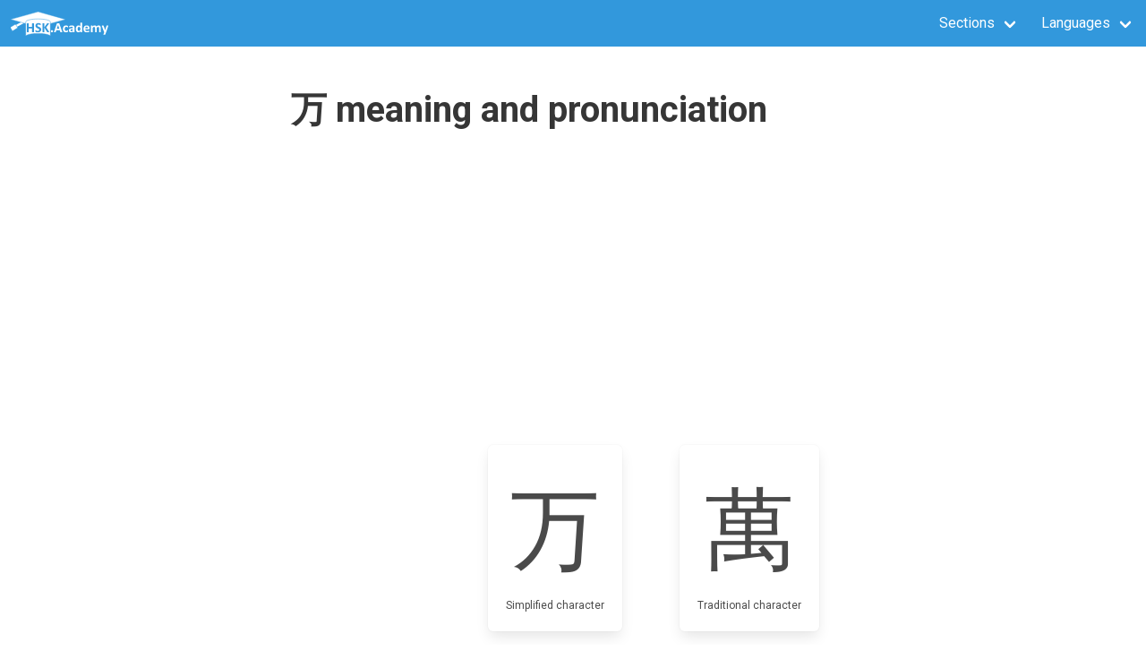

--- FILE ---
content_type: text/html; charset=utf-8
request_url: https://hsk.academy/en/characters/%E4%B8%87
body_size: 4189
content:
<!DOCTYPE html>
<html>
    <head lang="en">
        <meta charset="utf-8">
        <meta name="viewport" content="width=device-width, initial-scale=1">
        <title>万 meaning and pronunciation - translate 万 in English | HSK Academy</title>
        <meta name=og:title" content="万 meaning and pronunciation - translate 万 in English">
        <meta name=og:description" content="万 meaning and pronunciation - translate 万 in English">
        <meta name=og:site_name" content="HSK Academy">
        <link rel="stylesheet" href="/dist/main.css">
        <link rel="stylesheet" href="/static/css/bulma-0.9.1.min.css">
        <link rel="stylesheet" href="/static/css/hsk.css">
        <link href="https://fonts.googleapis.com/css?family=Roboto:300,400,400i,700,700i" rel="stylesheet"/>
        <link rel="stylesheet" href="/static/css/fontawesome-free-5.12.0-web.min.css">
        <link rel="icon" href="/static/images/favicon.ico">
        
        
        <link rel="alternate" hreflang="en" href="https://www.hsk.academy&#x2f;en&#x2f;characters&#x2f;万">
        

        
        
        <link rel="alternate" hreflang="es" href="https://www.hsk.academy&#x2f;es&#x2f;characters&#x2f;万">
        

        
        
        <link rel="alternate" hreflang="fr" href="https://www.hsk.academy&#x2f;fr&#x2f;characters&#x2f;万">
        

        
<script data-ad-client="ca-pub-1902075326178305" async src="https://pagead2.googlesyndication.com/pagead/js/adsbygoogle.js"></script>

    </head>
    <body>
        
        
            <script src="/dist/en/en/cookies-bundle-d8a9a22a390ebb8ed79d.js"></script>
            <div id="cookies-container"></div>
        
        <nav class="navbar is-info" role="navigation" aria-label="main navigation">
            <div class="navbar-brand">
                <a class="navbar-item" href="/en/">
                    <img src="/static/images/logo.svg" height="50">
                </a>
                <a role="button" class="navbar-burger burger" aria-label="menu" aria-expanded="false" data-target="navbar-menu">
                  <span aria-hidden="true"></span>
                  <span aria-hidden="true"></span>
                  <span aria-hidden="true"></span>
                </a>
            </div>
            <div id="navbar-menu" class="navbar-menu">
                <div class="navbar-start"></div>
                <div class="navbar-end">
                    <div class="navbar-item has-dropdown is-hoverable">
                        <div class="navbar-link">
                            Sections
                        </div>
                        <div class="navbar-dropdown is-right">
                            <a class="navbar-item" href="&#x2f;en&#x2f;learn&#x2f;survival-kit">
                                Survival kit
                            </a>
                            <a class="navbar-item" href="&#x2f;en&#x2f;learn&#x2f;principles-of-the-chinese-language">
                                Principles of the Chinese language
                            </a>
                            <a class="navbar-item" href="&#x2f;en&#x2f;learn&#x2f;phonetics">
                                Phonetics
                            </a>
                            <a class="navbar-item" href="&#x2f;en&#x2f;learn&#x2f;grammar">
                                Grammar
                            </a>
                            <a class="navbar-item" href="&#x2f;en&#x2f;learn&#x2f;the-chinese-radicals">
                                The Chinese radicals
                            </a>
                            <a class="navbar-item" href="&#x2f;en&#x2f;learn&#x2f;starting-with-learning-chinese">
                                Starting with learning Chinese
                            </a>
                            <hr class="navbar-divider"/>
                            
                            <a class="navbar-item" href="/en/hsk-1-vocabulary-list">
                                HSK 1
                            </a>
                            
                            <a class="navbar-item" href="/en/hsk-2-vocabulary-list">
                                HSK 2
                            </a>
                            
                            <a class="navbar-item" href="/en/hsk-3-vocabulary-list">
                                HSK 3
                            </a>
                            
                            <a class="navbar-item" href="/en/hsk-4-vocabulary-list">
                                HSK 4
                            </a>
                            
                            <a class="navbar-item" href="/en/hsk-5-vocabulary-list">
                                HSK 5
                            </a>
                            
                            <a class="navbar-item" href="/en/hsk-6-vocabulary-list">
                                HSK 6
                            </a>
                            
                        </div>
                    </div>
                    <div class="navbar-item has-dropdown is-hoverable">
                        <div class="navbar-link">
                            Languages
                        </div>
                        <div class="navbar-dropdown is-right">
                            
                            
                            <a class="navbar-item" href="&#x2f;en&#x2f;characters&#x2f;万">
                                English
                            </a>
                            

                            
                            
                            <a class="navbar-item" href="&#x2f;ar&#x2f;characters&#x2f;万">
                                العربية
                            </a>
                            

                            
                            
                            <a class="navbar-item" href="&#x2f;de&#x2f;characters&#x2f;万">
                                Deutsch
                            </a>
                            

                            
                            
                            <a class="navbar-item" href="&#x2f;el&#x2f;characters&#x2f;万">
                                Ελληνικά
                            </a>
                            

                            
                            
                            <a class="navbar-item" href="&#x2f;es&#x2f;characters&#x2f;万">
                                Español
                            </a>
                            

                            
                            
                            <a class="navbar-item" href="&#x2f;fr&#x2f;characters&#x2f;万">
                                Francais
                            </a>
                            

                            
                            
                            <a class="navbar-item" href="&#x2f;it&#x2f;characters&#x2f;万">
                                Italiano
                            </a>
                            

                            
                            
                            <a class="navbar-item" href="&#x2f;ja&#x2f;characters&#x2f;万">
                                日本語
                            </a>
                            

                            
                            
                            <a class="navbar-item" href="&#x2f;km&#x2f;characters&#x2f;万">
                                ភាសាខ្មែរ
                            </a>
                            

                            
                            
                            <a class="navbar-item" href="&#x2f;ko&#x2f;characters&#x2f;万">
                                한국어
                            </a>
                            

                            
                            
                            <a class="navbar-item" href="&#x2f;pt&#x2f;characters&#x2f;万">
                                Português
                            </a>
                            


                            
                            
                            <a class="navbar-item" href="&#x2f;ru&#x2f;characters&#x2f;万">
                                Русский
                            </a>
                            

                            
                            
                            <a class="navbar-item" href="&#x2f;th&#x2f;characters&#x2f;万">
                                ไทย
                            </a>
                            


                            
                            
                            <a class="navbar-item" href="&#x2f;vi&#x2f;characters&#x2f;万">
                                Tiếng Việt
                            </a>
                            
                        </div>
                    </div>
                </div>
            </div>
        </nav>
        <script>
            document.addEventListener("DOMContentLoaded", () => {

              // Get all "navbar-burger" elements
              const $navbarBurgers = Array.prototype.slice.call(document.querySelectorAll(".navbar-burger"), 0);

              // Check if there are any navbar burgers
              if ($navbarBurgers.length > 0) {

                // Add a click event on each of them
                $navbarBurgers.forEach( el => {
                  el.addEventListener("click", () => {

                    // Get the target from the "data-target" attribute
                    const target = el.dataset.target;
                    const $target = document.getElementById(target);

                    // Toggle the "is-active" class on both the "navbar-burger" and the "navbar-menu"
                    el.classList.toggle("is-active");
                    $target.classList.toggle("is-active");
                  });
                });
              }

            });
        </script>
        <section class="section">
            <div class="container hsk-main-container">
                
<div class="tile is-ancestor">
    <div id="hsk-ad-skyscraper-container" class="tile is-parent">
        <div class="tile is-child is-hidden-mobile">
            <div class="hsk-ad hsk-ad-skyscraper">
                <script async src="https://pagead2.googlesyndication.com/pagead/js/adsbygoogle.js"></script>
                <!-- Annonce Display Vertical 1 -->
                <ins class="adsbygoogle"
                   style="display:block"
                   data-ad-client="ca-pub-1902075326178305"
                   data-ad-slot="7891211500"
                   data-ad-format="auto"
                   data-full-width-responsive="true"></ins>
                <script>
                   (adsbygoogle = window.adsbygoogle || []).push({});
                </script>
            </div>
            <div class="hsk-ad-skyscraper">
                <a href="/en/blog/best-hsk-preparation-books">
                    <img src="/static/images/Best_HSK_Books_160.jpg"/>
                </a>
            </div>
        </div>
    </div>
    <div class="tile is-parent">
        <div class="tile is-child">
            <h1 class="title is-2">万 meaning and pronunciation</h1>
            <div class="hsk-ad is-hidden-mobile">
                <script async src="https://pagead2.googlesyndication.com/pagead/js/adsbygoogle.js"></script>
                <!-- Annonce Display Horizontal 1 -->
                <ins class="adsbygoogle"
                   style="display:block"
                   data-ad-client="ca-pub-1902075326178305"
                   data-ad-slot="3213599893"
                   data-ad-format="auto"
                   data-full-width-responsive="true"></ins>
                <script>
                   (adsbygoogle = window.adsbygoogle || []).push({});
                </script>
            </div>
            
<article>
    <section class="section columns is-centered is-variable is-8">
        <div class="column is-narrow">
            <div class="box hanzi-box">
                <div class="hanzi">
                    万
                </div>
                <div class="caption">
                    
                    Simplified character
                    
                </div>
            </div>
        </div>
        
            <div class="column is-narrow">
                <div class="box hanzi-box">
                    <div class="hanzi">
                        萬
                    </div>
                    <div class="caption">
                        Traditional character
                    </div>
                </div>
            </div>
        
    </section>
    <hr class="hr"/>
    <section>
        <h3 class="subtitle is-4">万 English definition</h4>
        <div>
            <h3 class="subtitle is-5 is-inline">wàn</h3>
            <span>
                <div
                    class="icon icon-audio"
                    onClick="
                        event.stopPropagation();
                        var audio = event.currentTarget.parentNode.getElementsByTagName('audio')[0];
                        audio.play();
                    "
                    >
                    <i class="fas fa-volume-up"></i>
                </div>
                <audio>
                    <source src="/static/audio/mp3/characters/万.mp3" type="audio/mp3"/>
                    <source src="/static/audio/ogg/characters/万.ogg" type="audio/ogg"/>
                </audio>
            </span>
            
                
            
        </div>
        <div class="content">
            <ul>
                
                <li>ten thousand</li>
                
                <li>a great number</li>
                
            </ul>
        </div>
    </section>
    
    <hr class="hr"/>
    <section>
        <h3 class="subtitle is-4">HSK levels</h3>
        <div class="content">
            <ul>
                
                <li>
                    <a href="/en/hsk-3-vocabulary-list">
                        HSK 3
                    </a>
                </li>
                
                <li>
                    <a href="/en/hsk-4-vocabulary-list">
                        HSK 4
                    </a>
                </li>
                
                <li>
                    <a href="/en/hsk-5-vocabulary-list">
                        HSK 5
                    </a>
                </li>
                
                <li>
                    <a href="/en/hsk-6-vocabulary-list">
                        HSK 6
                    </a>
                </li>
                
            </ul>
        </div>
    </section>
    
    
    
    <hr class="hr"/>
    <section>
        <h3 class="subtitle is-4">Characters with the same pronunciation</h3>
        <div class="content">
            <ul>
                
                <li>
                    <a href="/en/characters/卍">
                        卍
                    </a>: swastika, a sacred and auspicious symbol in Hinduism, Buddhism, and Jainism;
                </li>
                
                <li>
                    <a href="/en/characters/卐">
                        卐
                    </a>: swastika, a sacred and auspicious symbol in Hinduism, Buddhism, and Jainism, later adopted by Nazi Germany;
                </li>
                
                <li>
                    <a href="/en/characters/捥">
                        捥
                    </a>: to bend the wrist;
                </li>
                
                <li>
                    <a href="/en/characters/腕">
                        腕
                    </a>: wrist;
                </li>
                
            </ul>
        </div>
    </section>
    
    
    <hr class="hr"/>
    <section>
        <h3 class="subtitle is-4">Sentences examples with 万</h3>
        <div class="content">
            <ul>
                
                <li>
                    <span>他每年有 20 万的收入。<br/>Tā měinián yǒu 20 wàn de shōurù.</span>
                </li>
                
                <li>
                    <span>我们学校有一万名学生。<br/>Wǒmen xuéxiào yǒuyī wàn míng xuéshēng.</span>
                </li>
                
                <li>
                    <span>你千万别忘了明天的会议。<br/>Nǐ qiān wàn bié wàngle míngtiān de huìyì.</span>
                </li>
                
            </ul>
        </div>
    </section>
    
    
    <hr class="hr"/>
    <section>
        <h3 class="subtitle is-4">Words containing 万, by HSK level</h3>
        </h3>
        <div class="content">
            <ul>
            
                <li>
                    <a href="/en/hsk_3">
                        HSK 3 vocabulary list
                    </a>
                    <ul>
                    
                        <li>
                            
                            <div>万
                                (wàn): ten thousand; a great number</div>
                            
                        </li>
                    
                    </ul>
                </li>
            
                <li>
                    <a href="/en/hsk_4">
                        HSK 4 vocabulary list
                    </a>
                    <ul>
                    
                        <li>
                            
                            <a href="/en/words/千万">
                                千万 (qiān wàn)
                            </a>: ten million; countless; many; one must by all means
                            
                        </li>
                    
                    </ul>
                </li>
            
                <li>
                    <a href="/en/hsk_5">
                        HSK 5 vocabulary list
                    </a>
                    <ul>
                    
                        <li>
                            
                            <a href="/en/words/万一">
                                万一 (wàn yī)
                            </a>: just in case; if by any chance; contingency
                            
                        </li>
                    
                    </ul>
                </li>
            
                <li>
                    <a href="/en/hsk_6">
                        HSK 6 vocabulary list
                    </a>
                    <ul>
                    
                        <li>
                            
                            <a href="/en/words/万分">
                                万分 (wàn fēn)
                            </a>: very much; extremely; one ten thousandth part
                            
                        </li>
                    
                    </ul>
                </li>
            
            </ul>
        </div>
    </section>
    
    <div class="hsk-navigation">
        <a href="/en/characters/碗" class="hsk-navigation-widget-left">
            <span class="icon"><i class="fas fa-chevron-left"></i> 碗</span>
        </a>
        <a href="/en/characters/忘" class="hsk-navigation-widget-right">
            <span class="icon">忘 <i class="fas fa-chevron-right"></i></span>
        </a>
    </div>
</article>

        </div>
    </div>
</div>

                
<div class="hsk-ad bottom-ad">
        <div id="amzn-assoc-ad-e9e78d59-60ff-44e8-b66a-e612e102bc0f"></div><script async src="//z-na.amazon-adsystem.com/widgets/onejs?MarketPlace=US&adInstanceId=e9e78d59-60ff-44e8-b66a-e612e102bc0f"></script>

</div>

            </div>
        </section>
        <footer class="footer is-size-6">
            <div class="content has-text-centered">
                <span>Follow us on</span>
                <a href="https://www.facebook.com/hsk.academy">
                    <img src="/static/images/facebook.ico"/>
                </a>
                <span> | </span>
                <a href="https://twitter.com/HSK_Academy">
                    <img src="/static/images/twitter.ico"/>
                </a>
                <span> | </span>
                <a href="https://www.youtube.com/channel/UCnZ3QSEsg6DHMdOVjgdhRjg">
                    <img src="/static/images/youtube.ico"/>
                </a>
            </div>
            <nav class="tile is-ancestor is-vertical">
                <div class="tile is-parent">
                    <div class="tile"></div>
                    <div class="tile is-parent">
                        <div class="tile is-child">
                            <strong>Train</strong>
                            <ul>
                                
                                <li>
                                    <a href="/en/hsk-1-vocabulary-list">
                                        HSK 1
                                    </a>
                                </li>
                                
                                <li>
                                    <a href="/en/hsk-2-vocabulary-list">
                                        HSK 2
                                    </a>
                                </li>
                                
                                <li>
                                    <a href="/en/hsk-3-vocabulary-list">
                                        HSK 3
                                    </a>
                                </li>
                                
                                <li>
                                    <a href="/en/hsk-4-vocabulary-list">
                                        HSK 4
                                    </a>
                                </li>
                                
                                <li>
                                    <a href="/en/hsk-5-vocabulary-list">
                                        HSK 5
                                    </a>
                                </li>
                                
                                <li>
                                    <a href="/en/hsk-6-vocabulary-list">
                                        HSK 6
                                    </a>
                                </li>
                                
                            </ul>
                        </div>
                        <div class="tile is-child">
                            <strong>Learn</strong>
                            <ul>
                                <li>
                                    <a href="&#x2f;en&#x2f;learn&#x2f;survival-kit">
                                        Survival kit
                                    </a>
                                </li>
                                <li>
                                    <a href="&#x2f;en&#x2f;learn&#x2f;principles-of-the-chinese-language">
                                        Principles of the Chinese language
                                    </a>
                                </li>
                                <li>
                                    <a href="&#x2f;en&#x2f;learn&#x2f;phonetics">
                                        Phonetics
                                    </a>
                                </li>
                                <li>
                                    <a href="&#x2f;en&#x2f;learn&#x2f;grammar">
                                        Grammar
                                    </a>
                                </li>
                                <li>
                                    <a href="&#x2f;en&#x2f;learn&#x2f;the-chinese-radicals">
                                        The Chinese radicals
                                    </a>
                                </li>
                                <li>
                                    <a href="&#x2f;en&#x2f;learn&#x2f;starting-with-learning-chinese">
                                        Starting with learning Chinese
                                    </a>
                                </li>
                            </ul>
                        </div>
                        <div class="tile is-child">
                            <strong>Plus</strong>
                            <ul>
                                <li>
                                    <a href="&#x2f;en&#x2f;blog">
                                        Blog
                                    </a>
                                </li>
                                <li>
                                    <a href="/en/contact">
                                        Contact us
                                    </a>
                                </li>
                                <li>
                                    <a href="/en/about">
                                        About
                                    </a>
                                </li>
                                <li>
                                    <a href="/en/privacy_policy">
                                        Legal, Privacy and Cookies Policy
                                    </a>
                                </li>
                            </ul>
                        </div>
                    </div>
                    <div class="tile"></div>
                </div>
                <div class="tile is-parent">
                    <div class="tile is-child has-text-centered">(c) Copyright 2013-2022 HSK Academy. All rights reserved</div> </div>
            </nav>
            <script async src="https://www.googletagmanager.com/gtag/js?id=G-ZNHBSJ4YY4"></script>
            <script>
                window.dataLayer = window.dataLayer || [];
                function gtag(){dataLayer.push(arguments);}
                gtag('js', new Date());

                gtag('config', 'G-ZNHBSJ4YY4');
            </script>
        </footer>
    <script defer src="https://static.cloudflareinsights.com/beacon.min.js/vcd15cbe7772f49c399c6a5babf22c1241717689176015" integrity="sha512-ZpsOmlRQV6y907TI0dKBHq9Md29nnaEIPlkf84rnaERnq6zvWvPUqr2ft8M1aS28oN72PdrCzSjY4U6VaAw1EQ==" data-cf-beacon='{"version":"2024.11.0","token":"704c19fcab654eb5bdd55fef73abd03e","r":1,"server_timing":{"name":{"cfCacheStatus":true,"cfEdge":true,"cfExtPri":true,"cfL4":true,"cfOrigin":true,"cfSpeedBrain":true},"location_startswith":null}}' crossorigin="anonymous"></script>
</body>
</html>

--- FILE ---
content_type: text/html; charset=utf-8
request_url: https://www.google.com/recaptcha/api2/aframe
body_size: 268
content:
<!DOCTYPE HTML><html><head><meta http-equiv="content-type" content="text/html; charset=UTF-8"></head><body><script nonce="Pf7bMtzCJsujy73Z85I8lA">/** Anti-fraud and anti-abuse applications only. See google.com/recaptcha */ try{var clients={'sodar':'https://pagead2.googlesyndication.com/pagead/sodar?'};window.addEventListener("message",function(a){try{if(a.source===window.parent){var b=JSON.parse(a.data);var c=clients[b['id']];if(c){var d=document.createElement('img');d.src=c+b['params']+'&rc='+(localStorage.getItem("rc::a")?sessionStorage.getItem("rc::b"):"");window.document.body.appendChild(d);sessionStorage.setItem("rc::e",parseInt(sessionStorage.getItem("rc::e")||0)+1);localStorage.setItem("rc::h",'1768609769753');}}}catch(b){}});window.parent.postMessage("_grecaptcha_ready", "*");}catch(b){}</script></body></html>

--- FILE ---
content_type: text/css
request_url: https://hsk.academy/static/css/hsk.css
body_size: 552
content:
.container.hsk-main-container {
    max-width: 990px;
}

#hsk-tabs.dropdown-is-open {
    /* Prevent the scrollbars to appear above the popup on mobile */
    overflow-x: hidden;
}

#hsk-static-content .hsk-tiles {
    display: none;
}

#hsk-static-content .word-list {
    display: none;
}

#hsk-static-content.hsk-word-list .word-list {
    display: block;
}

/*
 * Only show the static content container for tiles
 */
#hsk-static-content.hsk-simplified .hsk-tiles,
#hsk-static-content.hsk-traditional .hsk-tiles,
#hsk-static-content.hsk-pinyin .hsk-tiles {
    display: flex;
}

.hsk-tiles-container {
    flex-wrap: wrap;
}

.hsk-tile-wrapper {
    padding: 5px;
}

.hsk-tile {
    padding: 4px;
    vertical-align: middle;
    width: 86px;
    height: 86px;
    border: 1px solid #a9a9a9;
    font-weight: 700;
    font-size: 22px;
    border-radius: 7px;
    margin: 0;
    background-color: transparent;
    color: #008cba;
    cursor: pointer;
    overflow: hidden;
    font-family: sans-serif;
    outline: none;
}

.hsk-tile:focus {
    outline: none;
}
.hsk-tile::-moz-focus-inner {
    border: 0;
}

.hsk-tile-content {
    font-weight: 700;
    color: #008cba;
    cursor: pointer;
}

/* Hide all tile content per default */
.hsk-tile-content {
    display: none;
}

/* Only show simplified content when the simplified tab is visible */
#hsk-static-content.hsk-simplified .hsk-tile-content.hsk-simplified {
    display: inline;
}

/* Only show traditional content when the traditional tab is visible */
#hsk-static-content.hsk-traditional .hsk-tile-content.hsk-traditional {
    display: inline;
}

/* Only show pinyin content when the pinyin tab is visible */
#hsk-static-content.hsk-pinyin .hsk-tile-content.hsk-pinyin {
    display: inline;
    font-size: 13px;
}

.hsk-navigation {
    margin-top: 20px;
    display: flex;
    justify-content: space-between;
}

.hsk-navigation-widget-left, .hsk-navigation-widget-right {
    display: block;
}

.hsk-navigation-widget-left {
    align-self: start;
}

.hsk-navigation-widget-right {
    align-self: end;
}

#youtube-container-wrapper {
    max-width: 500px;
}

#youtube-container {
    position: relative;
    padding-bottom: 56.25%; /* 16:9 */
    height: 0;
}

#youtube-container iframe {
  position: absolute;
  top: 0;
  left: 0;
  width: 100% !important;
  height: 100% !important;
}

.hanzi-box {
    text-align:center;
}

.hanzi-box .hanzi {
   font-size: 100px;
}

.hanzi-box .caption {
    font-size: 12px;
}

.icon-audio {
    margin-left: 20px;
    cursor: pointer;
}

#hsk-ad-skyscraper-container {
    margin-top: 70px;
    width: 160px;
    max-width: 160px;
    margin-top: 70px;
    margin-right: 20px;
}

.hsk-ad-skyscraper {
    margin-bottom: 20px;
}

@media screen and (min-width: 769px) {
    .bottom-ad {
        margin-left: 180px;
    }
}

.blog-index-image-container {
    width: 150px;
    text-align: center;
}

.blog-index-image {
    max-width: 150px;
    max-height: 100px;
}


--- FILE ---
content_type: application/javascript
request_url: https://hsk.academy/dist/en/en/cookies-bundle-d8a9a22a390ebb8ed79d.js
body_size: 186794
content:
!function(e){var t={};function n(r){if(t[r])return t[r].exports;var l=t[r]={i:r,l:!1,exports:{}};return e[r].call(l.exports,l,l.exports,n),l.l=!0,l.exports}n.m=e,n.c=t,n.d=function(e,t,r){n.o(e,t)||Object.defineProperty(e,t,{enumerable:!0,get:r})},n.r=function(e){"undefined"!=typeof Symbol&&Symbol.toStringTag&&Object.defineProperty(e,Symbol.toStringTag,{value:"Module"}),Object.defineProperty(e,"__esModule",{value:!0})},n.t=function(e,t){if(1&t&&(e=n(e)),8&t)return e;if(4&t&&"object"==typeof e&&e&&e.__esModule)return e;var r=Object.create(null);if(n.r(r),Object.defineProperty(r,"default",{enumerable:!0,value:e}),2&t&&"string"!=typeof e)for(var l in e)n.d(r,l,function(t){return e[t]}.bind(null,l));return r},n.n=function(e){var t=e&&e.__esModule?function(){return e.default}:function(){return e};return n.d(t,"a",t),t},n.o=function(e,t){return Object.prototype.hasOwnProperty.call(e,t)},n.p="/dist/",n(n.s=29)}({0:function(e,t,n){"use strict";e.exports=n(3)},1:function(e,t,n){"use strict";
/*
object-assign
(c) Sindre Sorhus
@license MIT
*/var r=Object.getOwnPropertySymbols,l=Object.prototype.hasOwnProperty,i=Object.prototype.propertyIsEnumerable;function a(e){if(null==e)throw new TypeError("Object.assign cannot be called with null or undefined");return Object(e)}e.exports=function(){try{if(!Object.assign)return!1;var e=new String("abc");if(e[5]="de","5"===Object.getOwnPropertyNames(e)[0])return!1;for(var t={},n=0;n<10;n++)t["_"+String.fromCharCode(n)]=n;if("0123456789"!==Object.getOwnPropertyNames(t).map((function(e){return t[e]})).join(""))return!1;var r={};return"abcdefghijklmnopqrst".split("").forEach((function(e){r[e]=e})),"abcdefghijklmnopqrst"===Object.keys(Object.assign({},r)).join("")}catch(e){return!1}}()?Object.assign:function(e,t){for(var n,o,u=a(e),c=1;c<arguments.length;c++){for(var s in n=Object(arguments[c]))l.call(n,s)&&(u[s]=n[s]);if(r){o=r(n);for(var f=0;f<o.length;f++)i.call(n,o[f])&&(u[o[f]]=n[o[f]])}}return u}},29:function(e,t,n){"use strict";var r,l=this&&this.__extends||(r=function(e,t){return(r=Object.setPrototypeOf||{__proto__:[]}instanceof Array&&function(e,t){e.__proto__=t}||function(e,t){for(var n in t)t.hasOwnProperty(n)&&(e[n]=t[n])})(e,t)},function(e,t){function n(){this.constructor=e}r(e,t),e.prototype=null===t?Object.create(t):(n.prototype=t.prototype,new n)});Object.defineProperty(t,"__esModule",{value:!0});var i=n(0),a=n(4),o=n(8),u=function(e){function t(){var t=null!==e&&e.apply(this,arguments)||this;return t.state={cookiesChoice:null,isOpen:!1},t.render=function(){var e=t.state,n=e.isOpen,r=e.cookiesChoice;return n?i.createElement("div",{id:"cookies-modal",className:"modal is-active"},i.createElement("div",{className:"modal-background"}),i.createElement("div",{className:"modal-card"},i.createElement("div",{className:"card has-background-white"},i.createElement("header",{className:"modal-card-head"},i.createElement("p",{className:"modal-card-title"},"Cookies")),i.createElement("section",{className:"modal-card-body"},i.createElement("div",{className:"content"},i.createElement("p",null,"This website uses cookies for personalization, statistics and advertisement. By closing this popup, you agree to the use of these cookies."),i.createElement("p",null,"You may opt out of personalized advertisement.")),i.createElement("div",{className:"control"},i.createElement("div",null,i.createElement("label",{className:"radio"},i.createElement("input",{id:"personalized-ads",type:"radio",checked:"PersonalizedAds"===r,onClick:function(){return t.setState({cookiesChoice:"PersonalizedAds"})}})," Personalized ads")),i.createElement("div",null,i.createElement("label",{className:"radio"},i.createElement("input",{id:"no-personalized-ads",type:"radio",checked:"NoPersonalizedAds"===r,onClick:function(){return t.setState({cookiesChoice:"NoPersonalizedAds"})}})," Opt out of personalized ads")))),i.createElement("footer",{className:"modal-card-foot"},i.createElement("button",{className:"button is-success",disabled:null===r,onClick:null!==r?t.handleOk:void 0},"OK"))))):null},t.handleOk=function(){var e=t.state.cookiesChoice;null!==e&&(o.set("hsk-cookies",e,{expires:3650,path:"/"}),t.setState({isOpen:!1}))},t}return l(t,e),t}(i.PureComponent);window.addEventListener("DOMContentLoaded",(function(){a.render(i.createElement(u,null),document.getElementById("cookies-container"))}))},3:function(e,t,n){"use strict";
/** @license React v16.14.0
 * react.production.min.js
 *
 * Copyright (c) Facebook, Inc. and its affiliates.
 *
 * This source code is licensed under the MIT license found in the
 * LICENSE file in the root directory of this source tree.
 */var r=n(1),l="function"==typeof Symbol&&Symbol.for,i=l?Symbol.for("react.element"):60103,a=l?Symbol.for("react.portal"):60106,o=l?Symbol.for("react.fragment"):60107,u=l?Symbol.for("react.strict_mode"):60108,c=l?Symbol.for("react.profiler"):60114,s=l?Symbol.for("react.provider"):60109,f=l?Symbol.for("react.context"):60110,d=l?Symbol.for("react.forward_ref"):60112,p=l?Symbol.for("react.suspense"):60113,m=l?Symbol.for("react.memo"):60115,h=l?Symbol.for("react.lazy"):60116,v="function"==typeof Symbol&&Symbol.iterator;function g(e){for(var t="https://reactjs.org/docs/error-decoder.html?invariant="+e,n=1;n<arguments.length;n++)t+="&args[]="+encodeURIComponent(arguments[n]);return"Minified React error #"+e+"; visit "+t+" for the full message or use the non-minified dev environment for full errors and additional helpful warnings."}var y={isMounted:function(){return!1},enqueueForceUpdate:function(){},enqueueReplaceState:function(){},enqueueSetState:function(){}},b={};function w(e,t,n){this.props=e,this.context=t,this.refs=b,this.updater=n||y}function k(){}function x(e,t,n){this.props=e,this.context=t,this.refs=b,this.updater=n||y}w.prototype.isReactComponent={},w.prototype.setState=function(e,t){if("object"!=typeof e&&"function"!=typeof e&&null!=e)throw Error(g(85));this.updater.enqueueSetState(this,e,t,"setState")},w.prototype.forceUpdate=function(e){this.updater.enqueueForceUpdate(this,e,"forceUpdate")},k.prototype=w.prototype;var E=x.prototype=new k;E.constructor=x,r(E,w.prototype),E.isPureReactComponent=!0;var T={current:null},S=Object.prototype.hasOwnProperty,C={key:!0,ref:!0,__self:!0,__source:!0};function _(e,t,n){var r,l={},a=null,o=null;if(null!=t)for(r in void 0!==t.ref&&(o=t.ref),void 0!==t.key&&(a=""+t.key),t)S.call(t,r)&&!C.hasOwnProperty(r)&&(l[r]=t[r]);var u=arguments.length-2;if(1===u)l.children=n;else if(1<u){for(var c=Array(u),s=0;s<u;s++)c[s]=arguments[s+2];l.children=c}if(e&&e.defaultProps)for(r in u=e.defaultProps)void 0===l[r]&&(l[r]=u[r]);return{$$typeof:i,type:e,key:a,ref:o,props:l,_owner:T.current}}function P(e){return"object"==typeof e&&null!==e&&e.$$typeof===i}var N=/\/+/g,O=[];function z(e,t,n,r){if(O.length){var l=O.pop();return l.result=e,l.keyPrefix=t,l.func=n,l.context=r,l.count=0,l}return{result:e,keyPrefix:t,func:n,context:r,count:0}}function M(e){e.result=null,e.keyPrefix=null,e.func=null,e.context=null,e.count=0,10>O.length&&O.push(e)}function R(e,t,n){return null==e?0:function e(t,n,r,l){var o=typeof t;"undefined"!==o&&"boolean"!==o||(t=null);var u=!1;if(null===t)u=!0;else switch(o){case"string":case"number":u=!0;break;case"object":switch(t.$$typeof){case i:case a:u=!0}}if(u)return r(l,t,""===n?"."+I(t,0):n),1;if(u=0,n=""===n?".":n+":",Array.isArray(t))for(var c=0;c<t.length;c++){var s=n+I(o=t[c],c);u+=e(o,s,r,l)}else if(null===t||"object"!=typeof t?s=null:s="function"==typeof(s=v&&t[v]||t["@@iterator"])?s:null,"function"==typeof s)for(t=s.call(t),c=0;!(o=t.next()).done;)u+=e(o=o.value,s=n+I(o,c++),r,l);else if("object"===o)throw r=""+t,Error(g(31,"[object Object]"===r?"object with keys {"+Object.keys(t).join(", ")+"}":r,""));return u}(e,"",t,n)}function I(e,t){return"object"==typeof e&&null!==e&&null!=e.key?function(e){var t={"=":"=0",":":"=2"};return"$"+(""+e).replace(/[=:]/g,(function(e){return t[e]}))}(e.key):t.toString(36)}function F(e,t){e.func.call(e.context,t,e.count++)}function D(e,t,n){var r=e.result,l=e.keyPrefix;e=e.func.call(e.context,t,e.count++),Array.isArray(e)?L(e,r,n,(function(e){return e})):null!=e&&(P(e)&&(e=function(e,t){return{$$typeof:i,type:e.type,key:t,ref:e.ref,props:e.props,_owner:e._owner}}(e,l+(!e.key||t&&t.key===e.key?"":(""+e.key).replace(N,"$&/")+"/")+n)),r.push(e))}function L(e,t,n,r,l){var i="";null!=n&&(i=(""+n).replace(N,"$&/")+"/"),R(e,D,t=z(t,i,r,l)),M(t)}var A={current:null};function U(){var e=A.current;if(null===e)throw Error(g(321));return e}var j={ReactCurrentDispatcher:A,ReactCurrentBatchConfig:{suspense:null},ReactCurrentOwner:T,IsSomeRendererActing:{current:!1},assign:r};t.Children={map:function(e,t,n){if(null==e)return e;var r=[];return L(e,r,null,t,n),r},forEach:function(e,t,n){if(null==e)return e;R(e,F,t=z(null,null,t,n)),M(t)},count:function(e){return R(e,(function(){return null}),null)},toArray:function(e){var t=[];return L(e,t,null,(function(e){return e})),t},only:function(e){if(!P(e))throw Error(g(143));return e}},t.Component=w,t.Fragment=o,t.Profiler=c,t.PureComponent=x,t.StrictMode=u,t.Suspense=p,t.__SECRET_INTERNALS_DO_NOT_USE_OR_YOU_WILL_BE_FIRED=j,t.cloneElement=function(e,t,n){if(null==e)throw Error(g(267,e));var l=r({},e.props),a=e.key,o=e.ref,u=e._owner;if(null!=t){if(void 0!==t.ref&&(o=t.ref,u=T.current),void 0!==t.key&&(a=""+t.key),e.type&&e.type.defaultProps)var c=e.type.defaultProps;for(s in t)S.call(t,s)&&!C.hasOwnProperty(s)&&(l[s]=void 0===t[s]&&void 0!==c?c[s]:t[s])}var s=arguments.length-2;if(1===s)l.children=n;else if(1<s){c=Array(s);for(var f=0;f<s;f++)c[f]=arguments[f+2];l.children=c}return{$$typeof:i,type:e.type,key:a,ref:o,props:l,_owner:u}},t.createContext=function(e,t){return void 0===t&&(t=null),(e={$$typeof:f,_calculateChangedBits:t,_currentValue:e,_currentValue2:e,_threadCount:0,Provider:null,Consumer:null}).Provider={$$typeof:s,_context:e},e.Consumer=e},t.createElement=_,t.createFactory=function(e){var t=_.bind(null,e);return t.type=e,t},t.createRef=function(){return{current:null}},t.forwardRef=function(e){return{$$typeof:d,render:e}},t.isValidElement=P,t.lazy=function(e){return{$$typeof:h,_ctor:e,_status:-1,_result:null}},t.memo=function(e,t){return{$$typeof:m,type:e,compare:void 0===t?null:t}},t.useCallback=function(e,t){return U().useCallback(e,t)},t.useContext=function(e,t){return U().useContext(e,t)},t.useDebugValue=function(){},t.useEffect=function(e,t){return U().useEffect(e,t)},t.useImperativeHandle=function(e,t,n){return U().useImperativeHandle(e,t,n)},t.useLayoutEffect=function(e,t){return U().useLayoutEffect(e,t)},t.useMemo=function(e,t){return U().useMemo(e,t)},t.useReducer=function(e,t,n){return U().useReducer(e,t,n)},t.useRef=function(e){return U().useRef(e)},t.useState=function(e){return U().useState(e)},t.version="16.14.0"},4:function(e,t,n){"use strict";!function e(){if("undefined"!=typeof __REACT_DEVTOOLS_GLOBAL_HOOK__&&"function"==typeof __REACT_DEVTOOLS_GLOBAL_HOOK__.checkDCE){0;try{__REACT_DEVTOOLS_GLOBAL_HOOK__.checkDCE(e)}catch(e){console.error(e)}}}(),e.exports=n(5)},5:function(e,t,n){"use strict";
/** @license React v16.14.0
 * react-dom.production.min.js
 *
 * Copyright (c) Facebook, Inc. and its affiliates.
 *
 * This source code is licensed under the MIT license found in the
 * LICENSE file in the root directory of this source tree.
 */var r=n(0),l=n(1),i=n(6);function a(e){for(var t="https://reactjs.org/docs/error-decoder.html?invariant="+e,n=1;n<arguments.length;n++)t+="&args[]="+encodeURIComponent(arguments[n]);return"Minified React error #"+e+"; visit "+t+" for the full message or use the non-minified dev environment for full errors and additional helpful warnings."}if(!r)throw Error(a(227));function o(e,t,n,r,l,i,a,o,u){var c=Array.prototype.slice.call(arguments,3);try{t.apply(n,c)}catch(e){this.onError(e)}}var u=!1,c=null,s=!1,f=null,d={onError:function(e){u=!0,c=e}};function p(e,t,n,r,l,i,a,s,f){u=!1,c=null,o.apply(d,arguments)}var m=null,h=null,v=null;function g(e,t,n){var r=e.type||"unknown-event";e.currentTarget=v(n),function(e,t,n,r,l,i,o,d,m){if(p.apply(this,arguments),u){if(!u)throw Error(a(198));var h=c;u=!1,c=null,s||(s=!0,f=h)}}(r,t,void 0,e),e.currentTarget=null}var y=null,b={};function w(){if(y)for(var e in b){var t=b[e],n=y.indexOf(e);if(!(-1<n))throw Error(a(96,e));if(!x[n]){if(!t.extractEvents)throw Error(a(97,e));for(var r in x[n]=t,n=t.eventTypes){var l=void 0,i=n[r],o=t,u=r;if(E.hasOwnProperty(u))throw Error(a(99,u));E[u]=i;var c=i.phasedRegistrationNames;if(c){for(l in c)c.hasOwnProperty(l)&&k(c[l],o,u);l=!0}else i.registrationName?(k(i.registrationName,o,u),l=!0):l=!1;if(!l)throw Error(a(98,r,e))}}}}function k(e,t,n){if(T[e])throw Error(a(100,e));T[e]=t,S[e]=t.eventTypes[n].dependencies}var x=[],E={},T={},S={};function C(e){var t,n=!1;for(t in e)if(e.hasOwnProperty(t)){var r=e[t];if(!b.hasOwnProperty(t)||b[t]!==r){if(b[t])throw Error(a(102,t));b[t]=r,n=!0}}n&&w()}var _=!("undefined"==typeof window||void 0===window.document||void 0===window.document.createElement),P=null,N=null,O=null;function z(e){if(e=h(e)){if("function"!=typeof P)throw Error(a(280));var t=e.stateNode;t&&(t=m(t),P(e.stateNode,e.type,t))}}function M(e){N?O?O.push(e):O=[e]:N=e}function R(){if(N){var e=N,t=O;if(O=N=null,z(e),t)for(e=0;e<t.length;e++)z(t[e])}}function I(e,t){return e(t)}function F(e,t,n,r,l){return e(t,n,r,l)}function D(){}var L=I,A=!1,U=!1;function j(){null===N&&null===O||(D(),R())}function V(e,t,n){if(U)return e(t,n);U=!0;try{return L(e,t,n)}finally{U=!1,j()}}var W=/^[:A-Z_a-z\u00C0-\u00D6\u00D8-\u00F6\u00F8-\u02FF\u0370-\u037D\u037F-\u1FFF\u200C-\u200D\u2070-\u218F\u2C00-\u2FEF\u3001-\uD7FF\uF900-\uFDCF\uFDF0-\uFFFD][:A-Z_a-z\u00C0-\u00D6\u00D8-\u00F6\u00F8-\u02FF\u0370-\u037D\u037F-\u1FFF\u200C-\u200D\u2070-\u218F\u2C00-\u2FEF\u3001-\uD7FF\uF900-\uFDCF\uFDF0-\uFFFD\-.0-9\u00B7\u0300-\u036F\u203F-\u2040]*$/,Q=Object.prototype.hasOwnProperty,B={},$={};function H(e,t,n,r,l,i){this.acceptsBooleans=2===t||3===t||4===t,this.attributeName=r,this.attributeNamespace=l,this.mustUseProperty=n,this.propertyName=e,this.type=t,this.sanitizeURL=i}var K={};"children dangerouslySetInnerHTML defaultValue defaultChecked innerHTML suppressContentEditableWarning suppressHydrationWarning style".split(" ").forEach((function(e){K[e]=new H(e,0,!1,e,null,!1)})),[["acceptCharset","accept-charset"],["className","class"],["htmlFor","for"],["httpEquiv","http-equiv"]].forEach((function(e){var t=e[0];K[t]=new H(t,1,!1,e[1],null,!1)})),["contentEditable","draggable","spellCheck","value"].forEach((function(e){K[e]=new H(e,2,!1,e.toLowerCase(),null,!1)})),["autoReverse","externalResourcesRequired","focusable","preserveAlpha"].forEach((function(e){K[e]=new H(e,2,!1,e,null,!1)})),"allowFullScreen async autoFocus autoPlay controls default defer disabled disablePictureInPicture formNoValidate hidden loop noModule noValidate open playsInline readOnly required reversed scoped seamless itemScope".split(" ").forEach((function(e){K[e]=new H(e,3,!1,e.toLowerCase(),null,!1)})),["checked","multiple","muted","selected"].forEach((function(e){K[e]=new H(e,3,!0,e,null,!1)})),["capture","download"].forEach((function(e){K[e]=new H(e,4,!1,e,null,!1)})),["cols","rows","size","span"].forEach((function(e){K[e]=new H(e,6,!1,e,null,!1)})),["rowSpan","start"].forEach((function(e){K[e]=new H(e,5,!1,e.toLowerCase(),null,!1)}));var q=/[\-:]([a-z])/g;function Y(e){return e[1].toUpperCase()}"accent-height alignment-baseline arabic-form baseline-shift cap-height clip-path clip-rule color-interpolation color-interpolation-filters color-profile color-rendering dominant-baseline enable-background fill-opacity fill-rule flood-color flood-opacity font-family font-size font-size-adjust font-stretch font-style font-variant font-weight glyph-name glyph-orientation-horizontal glyph-orientation-vertical horiz-adv-x horiz-origin-x image-rendering letter-spacing lighting-color marker-end marker-mid marker-start overline-position overline-thickness paint-order panose-1 pointer-events rendering-intent shape-rendering stop-color stop-opacity strikethrough-position strikethrough-thickness stroke-dasharray stroke-dashoffset stroke-linecap stroke-linejoin stroke-miterlimit stroke-opacity stroke-width text-anchor text-decoration text-rendering underline-position underline-thickness unicode-bidi unicode-range units-per-em v-alphabetic v-hanging v-ideographic v-mathematical vector-effect vert-adv-y vert-origin-x vert-origin-y word-spacing writing-mode xmlns:xlink x-height".split(" ").forEach((function(e){var t=e.replace(q,Y);K[t]=new H(t,1,!1,e,null,!1)})),"xlink:actuate xlink:arcrole xlink:role xlink:show xlink:title xlink:type".split(" ").forEach((function(e){var t=e.replace(q,Y);K[t]=new H(t,1,!1,e,"http://www.w3.org/1999/xlink",!1)})),["xml:base","xml:lang","xml:space"].forEach((function(e){var t=e.replace(q,Y);K[t]=new H(t,1,!1,e,"http://www.w3.org/XML/1998/namespace",!1)})),["tabIndex","crossOrigin"].forEach((function(e){K[e]=new H(e,1,!1,e.toLowerCase(),null,!1)})),K.xlinkHref=new H("xlinkHref",1,!1,"xlink:href","http://www.w3.org/1999/xlink",!0),["src","href","action","formAction"].forEach((function(e){K[e]=new H(e,1,!1,e.toLowerCase(),null,!0)}));var X=r.__SECRET_INTERNALS_DO_NOT_USE_OR_YOU_WILL_BE_FIRED;function G(e,t,n,r){var l=K.hasOwnProperty(t)?K[t]:null;(null!==l?0===l.type:!r&&(2<t.length&&("o"===t[0]||"O"===t[0])&&("n"===t[1]||"N"===t[1])))||(function(e,t,n,r){if(null==t||function(e,t,n,r){if(null!==n&&0===n.type)return!1;switch(typeof t){case"function":case"symbol":return!0;case"boolean":return!r&&(null!==n?!n.acceptsBooleans:"data-"!==(e=e.toLowerCase().slice(0,5))&&"aria-"!==e);default:return!1}}(e,t,n,r))return!0;if(r)return!1;if(null!==n)switch(n.type){case 3:return!t;case 4:return!1===t;case 5:return isNaN(t);case 6:return isNaN(t)||1>t}return!1}(t,n,l,r)&&(n=null),r||null===l?function(e){return!!Q.call($,e)||!Q.call(B,e)&&(W.test(e)?$[e]=!0:(B[e]=!0,!1))}(t)&&(null===n?e.removeAttribute(t):e.setAttribute(t,""+n)):l.mustUseProperty?e[l.propertyName]=null===n?3!==l.type&&"":n:(t=l.attributeName,r=l.attributeNamespace,null===n?e.removeAttribute(t):(n=3===(l=l.type)||4===l&&!0===n?"":""+n,r?e.setAttributeNS(r,t,n):e.setAttribute(t,n))))}X.hasOwnProperty("ReactCurrentDispatcher")||(X.ReactCurrentDispatcher={current:null}),X.hasOwnProperty("ReactCurrentBatchConfig")||(X.ReactCurrentBatchConfig={suspense:null});var Z=/^(.*)[\\\/]/,J="function"==typeof Symbol&&Symbol.for,ee=J?Symbol.for("react.element"):60103,te=J?Symbol.for("react.portal"):60106,ne=J?Symbol.for("react.fragment"):60107,re=J?Symbol.for("react.strict_mode"):60108,le=J?Symbol.for("react.profiler"):60114,ie=J?Symbol.for("react.provider"):60109,ae=J?Symbol.for("react.context"):60110,oe=J?Symbol.for("react.concurrent_mode"):60111,ue=J?Symbol.for("react.forward_ref"):60112,ce=J?Symbol.for("react.suspense"):60113,se=J?Symbol.for("react.suspense_list"):60120,fe=J?Symbol.for("react.memo"):60115,de=J?Symbol.for("react.lazy"):60116,pe=J?Symbol.for("react.block"):60121,me="function"==typeof Symbol&&Symbol.iterator;function he(e){return null===e||"object"!=typeof e?null:"function"==typeof(e=me&&e[me]||e["@@iterator"])?e:null}function ve(e){if(null==e)return null;if("function"==typeof e)return e.displayName||e.name||null;if("string"==typeof e)return e;switch(e){case ne:return"Fragment";case te:return"Portal";case le:return"Profiler";case re:return"StrictMode";case ce:return"Suspense";case se:return"SuspenseList"}if("object"==typeof e)switch(e.$$typeof){case ae:return"Context.Consumer";case ie:return"Context.Provider";case ue:var t=e.render;return t=t.displayName||t.name||"",e.displayName||(""!==t?"ForwardRef("+t+")":"ForwardRef");case fe:return ve(e.type);case pe:return ve(e.render);case de:if(e=1===e._status?e._result:null)return ve(e)}return null}function ge(e){var t="";do{e:switch(e.tag){case 3:case 4:case 6:case 7:case 10:case 9:var n="";break e;default:var r=e._debugOwner,l=e._debugSource,i=ve(e.type);n=null,r&&(n=ve(r.type)),r=i,i="",l?i=" (at "+l.fileName.replace(Z,"")+":"+l.lineNumber+")":n&&(i=" (created by "+n+")"),n="\n    in "+(r||"Unknown")+i}t+=n,e=e.return}while(e);return t}function ye(e){switch(typeof e){case"boolean":case"number":case"object":case"string":case"undefined":return e;default:return""}}function be(e){var t=e.type;return(e=e.nodeName)&&"input"===e.toLowerCase()&&("checkbox"===t||"radio"===t)}function we(e){e._valueTracker||(e._valueTracker=function(e){var t=be(e)?"checked":"value",n=Object.getOwnPropertyDescriptor(e.constructor.prototype,t),r=""+e[t];if(!e.hasOwnProperty(t)&&void 0!==n&&"function"==typeof n.get&&"function"==typeof n.set){var l=n.get,i=n.set;return Object.defineProperty(e,t,{configurable:!0,get:function(){return l.call(this)},set:function(e){r=""+e,i.call(this,e)}}),Object.defineProperty(e,t,{enumerable:n.enumerable}),{getValue:function(){return r},setValue:function(e){r=""+e},stopTracking:function(){e._valueTracker=null,delete e[t]}}}}(e))}function ke(e){if(!e)return!1;var t=e._valueTracker;if(!t)return!0;var n=t.getValue(),r="";return e&&(r=be(e)?e.checked?"true":"false":e.value),(e=r)!==n&&(t.setValue(e),!0)}function xe(e,t){var n=t.checked;return l({},t,{defaultChecked:void 0,defaultValue:void 0,value:void 0,checked:null!=n?n:e._wrapperState.initialChecked})}function Ee(e,t){var n=null==t.defaultValue?"":t.defaultValue,r=null!=t.checked?t.checked:t.defaultChecked;n=ye(null!=t.value?t.value:n),e._wrapperState={initialChecked:r,initialValue:n,controlled:"checkbox"===t.type||"radio"===t.type?null!=t.checked:null!=t.value}}function Te(e,t){null!=(t=t.checked)&&G(e,"checked",t,!1)}function Se(e,t){Te(e,t);var n=ye(t.value),r=t.type;if(null!=n)"number"===r?(0===n&&""===e.value||e.value!=n)&&(e.value=""+n):e.value!==""+n&&(e.value=""+n);else if("submit"===r||"reset"===r)return void e.removeAttribute("value");t.hasOwnProperty("value")?_e(e,t.type,n):t.hasOwnProperty("defaultValue")&&_e(e,t.type,ye(t.defaultValue)),null==t.checked&&null!=t.defaultChecked&&(e.defaultChecked=!!t.defaultChecked)}function Ce(e,t,n){if(t.hasOwnProperty("value")||t.hasOwnProperty("defaultValue")){var r=t.type;if(!("submit"!==r&&"reset"!==r||void 0!==t.value&&null!==t.value))return;t=""+e._wrapperState.initialValue,n||t===e.value||(e.value=t),e.defaultValue=t}""!==(n=e.name)&&(e.name=""),e.defaultChecked=!!e._wrapperState.initialChecked,""!==n&&(e.name=n)}function _e(e,t,n){"number"===t&&e.ownerDocument.activeElement===e||(null==n?e.defaultValue=""+e._wrapperState.initialValue:e.defaultValue!==""+n&&(e.defaultValue=""+n))}function Pe(e,t){return e=l({children:void 0},t),(t=function(e){var t="";return r.Children.forEach(e,(function(e){null!=e&&(t+=e)})),t}(t.children))&&(e.children=t),e}function Ne(e,t,n,r){if(e=e.options,t){t={};for(var l=0;l<n.length;l++)t["$"+n[l]]=!0;for(n=0;n<e.length;n++)l=t.hasOwnProperty("$"+e[n].value),e[n].selected!==l&&(e[n].selected=l),l&&r&&(e[n].defaultSelected=!0)}else{for(n=""+ye(n),t=null,l=0;l<e.length;l++){if(e[l].value===n)return e[l].selected=!0,void(r&&(e[l].defaultSelected=!0));null!==t||e[l].disabled||(t=e[l])}null!==t&&(t.selected=!0)}}function Oe(e,t){if(null!=t.dangerouslySetInnerHTML)throw Error(a(91));return l({},t,{value:void 0,defaultValue:void 0,children:""+e._wrapperState.initialValue})}function ze(e,t){var n=t.value;if(null==n){if(n=t.children,t=t.defaultValue,null!=n){if(null!=t)throw Error(a(92));if(Array.isArray(n)){if(!(1>=n.length))throw Error(a(93));n=n[0]}t=n}null==t&&(t=""),n=t}e._wrapperState={initialValue:ye(n)}}function Me(e,t){var n=ye(t.value),r=ye(t.defaultValue);null!=n&&((n=""+n)!==e.value&&(e.value=n),null==t.defaultValue&&e.defaultValue!==n&&(e.defaultValue=n)),null!=r&&(e.defaultValue=""+r)}function Re(e){var t=e.textContent;t===e._wrapperState.initialValue&&""!==t&&null!==t&&(e.value=t)}var Ie="http://www.w3.org/1999/xhtml",Fe="http://www.w3.org/2000/svg";function De(e){switch(e){case"svg":return"http://www.w3.org/2000/svg";case"math":return"http://www.w3.org/1998/Math/MathML";default:return"http://www.w3.org/1999/xhtml"}}function Le(e,t){return null==e||"http://www.w3.org/1999/xhtml"===e?De(t):"http://www.w3.org/2000/svg"===e&&"foreignObject"===t?"http://www.w3.org/1999/xhtml":e}var Ae,Ue=function(e){return"undefined"!=typeof MSApp&&MSApp.execUnsafeLocalFunction?function(t,n,r,l){MSApp.execUnsafeLocalFunction((function(){return e(t,n)}))}:e}((function(e,t){if(e.namespaceURI!==Fe||"innerHTML"in e)e.innerHTML=t;else{for((Ae=Ae||document.createElement("div")).innerHTML="<svg>"+t.valueOf().toString()+"</svg>",t=Ae.firstChild;e.firstChild;)e.removeChild(e.firstChild);for(;t.firstChild;)e.appendChild(t.firstChild)}}));function je(e,t){if(t){var n=e.firstChild;if(n&&n===e.lastChild&&3===n.nodeType)return void(n.nodeValue=t)}e.textContent=t}function Ve(e,t){var n={};return n[e.toLowerCase()]=t.toLowerCase(),n["Webkit"+e]="webkit"+t,n["Moz"+e]="moz"+t,n}var We={animationend:Ve("Animation","AnimationEnd"),animationiteration:Ve("Animation","AnimationIteration"),animationstart:Ve("Animation","AnimationStart"),transitionend:Ve("Transition","TransitionEnd")},Qe={},Be={};function $e(e){if(Qe[e])return Qe[e];if(!We[e])return e;var t,n=We[e];for(t in n)if(n.hasOwnProperty(t)&&t in Be)return Qe[e]=n[t];return e}_&&(Be=document.createElement("div").style,"AnimationEvent"in window||(delete We.animationend.animation,delete We.animationiteration.animation,delete We.animationstart.animation),"TransitionEvent"in window||delete We.transitionend.transition);var He=$e("animationend"),Ke=$e("animationiteration"),qe=$e("animationstart"),Ye=$e("transitionend"),Xe="abort canplay canplaythrough durationchange emptied encrypted ended error loadeddata loadedmetadata loadstart pause play playing progress ratechange seeked seeking stalled suspend timeupdate volumechange waiting".split(" "),Ge=new("function"==typeof WeakMap?WeakMap:Map);function Ze(e){var t=Ge.get(e);return void 0===t&&(t=new Map,Ge.set(e,t)),t}function Je(e){var t=e,n=e;if(e.alternate)for(;t.return;)t=t.return;else{e=t;do{0!=(1026&(t=e).effectTag)&&(n=t.return),e=t.return}while(e)}return 3===t.tag?n:null}function et(e){if(13===e.tag){var t=e.memoizedState;if(null===t&&(null!==(e=e.alternate)&&(t=e.memoizedState)),null!==t)return t.dehydrated}return null}function tt(e){if(Je(e)!==e)throw Error(a(188))}function nt(e){if(!(e=function(e){var t=e.alternate;if(!t){if(null===(t=Je(e)))throw Error(a(188));return t!==e?null:e}for(var n=e,r=t;;){var l=n.return;if(null===l)break;var i=l.alternate;if(null===i){if(null!==(r=l.return)){n=r;continue}break}if(l.child===i.child){for(i=l.child;i;){if(i===n)return tt(l),e;if(i===r)return tt(l),t;i=i.sibling}throw Error(a(188))}if(n.return!==r.return)n=l,r=i;else{for(var o=!1,u=l.child;u;){if(u===n){o=!0,n=l,r=i;break}if(u===r){o=!0,r=l,n=i;break}u=u.sibling}if(!o){for(u=i.child;u;){if(u===n){o=!0,n=i,r=l;break}if(u===r){o=!0,r=i,n=l;break}u=u.sibling}if(!o)throw Error(a(189))}}if(n.alternate!==r)throw Error(a(190))}if(3!==n.tag)throw Error(a(188));return n.stateNode.current===n?e:t}(e)))return null;for(var t=e;;){if(5===t.tag||6===t.tag)return t;if(t.child)t.child.return=t,t=t.child;else{if(t===e)break;for(;!t.sibling;){if(!t.return||t.return===e)return null;t=t.return}t.sibling.return=t.return,t=t.sibling}}return null}function rt(e,t){if(null==t)throw Error(a(30));return null==e?t:Array.isArray(e)?Array.isArray(t)?(e.push.apply(e,t),e):(e.push(t),e):Array.isArray(t)?[e].concat(t):[e,t]}function lt(e,t,n){Array.isArray(e)?e.forEach(t,n):e&&t.call(n,e)}var it=null;function at(e){if(e){var t=e._dispatchListeners,n=e._dispatchInstances;if(Array.isArray(t))for(var r=0;r<t.length&&!e.isPropagationStopped();r++)g(e,t[r],n[r]);else t&&g(e,t,n);e._dispatchListeners=null,e._dispatchInstances=null,e.isPersistent()||e.constructor.release(e)}}function ot(e){if(null!==e&&(it=rt(it,e)),e=it,it=null,e){if(lt(e,at),it)throw Error(a(95));if(s)throw e=f,s=!1,f=null,e}}function ut(e){return(e=e.target||e.srcElement||window).correspondingUseElement&&(e=e.correspondingUseElement),3===e.nodeType?e.parentNode:e}function ct(e){if(!_)return!1;var t=(e="on"+e)in document;return t||((t=document.createElement("div")).setAttribute(e,"return;"),t="function"==typeof t[e]),t}var st=[];function ft(e){e.topLevelType=null,e.nativeEvent=null,e.targetInst=null,e.ancestors.length=0,10>st.length&&st.push(e)}function dt(e,t,n,r){if(st.length){var l=st.pop();return l.topLevelType=e,l.eventSystemFlags=r,l.nativeEvent=t,l.targetInst=n,l}return{topLevelType:e,eventSystemFlags:r,nativeEvent:t,targetInst:n,ancestors:[]}}function pt(e){var t=e.targetInst,n=t;do{if(!n){e.ancestors.push(n);break}var r=n;if(3===r.tag)r=r.stateNode.containerInfo;else{for(;r.return;)r=r.return;r=3!==r.tag?null:r.stateNode.containerInfo}if(!r)break;5!==(t=n.tag)&&6!==t||e.ancestors.push(n),n=_n(r)}while(n);for(n=0;n<e.ancestors.length;n++){t=e.ancestors[n];var l=ut(e.nativeEvent);r=e.topLevelType;var i=e.nativeEvent,a=e.eventSystemFlags;0===n&&(a|=64);for(var o=null,u=0;u<x.length;u++){var c=x[u];c&&(c=c.extractEvents(r,t,i,l,a))&&(o=rt(o,c))}ot(o)}}function mt(e,t,n){if(!n.has(e)){switch(e){case"scroll":qt(t,"scroll",!0);break;case"focus":case"blur":qt(t,"focus",!0),qt(t,"blur",!0),n.set("blur",null),n.set("focus",null);break;case"cancel":case"close":ct(e)&&qt(t,e,!0);break;case"invalid":case"submit":case"reset":break;default:-1===Xe.indexOf(e)&&Kt(e,t)}n.set(e,null)}}var ht,vt,gt,yt=!1,bt=[],wt=null,kt=null,xt=null,Et=new Map,Tt=new Map,St=[],Ct="mousedown mouseup touchcancel touchend touchstart auxclick dblclick pointercancel pointerdown pointerup dragend dragstart drop compositionend compositionstart keydown keypress keyup input textInput close cancel copy cut paste click change contextmenu reset submit".split(" "),_t="focus blur dragenter dragleave mouseover mouseout pointerover pointerout gotpointercapture lostpointercapture".split(" ");function Pt(e,t,n,r,l){return{blockedOn:e,topLevelType:t,eventSystemFlags:32|n,nativeEvent:l,container:r}}function Nt(e,t){switch(e){case"focus":case"blur":wt=null;break;case"dragenter":case"dragleave":kt=null;break;case"mouseover":case"mouseout":xt=null;break;case"pointerover":case"pointerout":Et.delete(t.pointerId);break;case"gotpointercapture":case"lostpointercapture":Tt.delete(t.pointerId)}}function Ot(e,t,n,r,l,i){return null===e||e.nativeEvent!==i?(e=Pt(t,n,r,l,i),null!==t&&(null!==(t=Pn(t))&&vt(t)),e):(e.eventSystemFlags|=r,e)}function zt(e){var t=_n(e.target);if(null!==t){var n=Je(t);if(null!==n)if(13===(t=n.tag)){if(null!==(t=et(n)))return e.blockedOn=t,void i.unstable_runWithPriority(e.priority,(function(){gt(n)}))}else if(3===t&&n.stateNode.hydrate)return void(e.blockedOn=3===n.tag?n.stateNode.containerInfo:null)}e.blockedOn=null}function Mt(e){if(null!==e.blockedOn)return!1;var t=Zt(e.topLevelType,e.eventSystemFlags,e.container,e.nativeEvent);if(null!==t){var n=Pn(t);return null!==n&&vt(n),e.blockedOn=t,!1}return!0}function Rt(e,t,n){Mt(e)&&n.delete(t)}function It(){for(yt=!1;0<bt.length;){var e=bt[0];if(null!==e.blockedOn){null!==(e=Pn(e.blockedOn))&&ht(e);break}var t=Zt(e.topLevelType,e.eventSystemFlags,e.container,e.nativeEvent);null!==t?e.blockedOn=t:bt.shift()}null!==wt&&Mt(wt)&&(wt=null),null!==kt&&Mt(kt)&&(kt=null),null!==xt&&Mt(xt)&&(xt=null),Et.forEach(Rt),Tt.forEach(Rt)}function Ft(e,t){e.blockedOn===t&&(e.blockedOn=null,yt||(yt=!0,i.unstable_scheduleCallback(i.unstable_NormalPriority,It)))}function Dt(e){function t(t){return Ft(t,e)}if(0<bt.length){Ft(bt[0],e);for(var n=1;n<bt.length;n++){var r=bt[n];r.blockedOn===e&&(r.blockedOn=null)}}for(null!==wt&&Ft(wt,e),null!==kt&&Ft(kt,e),null!==xt&&Ft(xt,e),Et.forEach(t),Tt.forEach(t),n=0;n<St.length;n++)(r=St[n]).blockedOn===e&&(r.blockedOn=null);for(;0<St.length&&null===(n=St[0]).blockedOn;)zt(n),null===n.blockedOn&&St.shift()}var Lt={},At=new Map,Ut=new Map,jt=["abort","abort",He,"animationEnd",Ke,"animationIteration",qe,"animationStart","canplay","canPlay","canplaythrough","canPlayThrough","durationchange","durationChange","emptied","emptied","encrypted","encrypted","ended","ended","error","error","gotpointercapture","gotPointerCapture","load","load","loadeddata","loadedData","loadedmetadata","loadedMetadata","loadstart","loadStart","lostpointercapture","lostPointerCapture","playing","playing","progress","progress","seeking","seeking","stalled","stalled","suspend","suspend","timeupdate","timeUpdate",Ye,"transitionEnd","waiting","waiting"];function Vt(e,t){for(var n=0;n<e.length;n+=2){var r=e[n],l=e[n+1],i="on"+(l[0].toUpperCase()+l.slice(1));i={phasedRegistrationNames:{bubbled:i,captured:i+"Capture"},dependencies:[r],eventPriority:t},Ut.set(r,t),At.set(r,i),Lt[l]=i}}Vt("blur blur cancel cancel click click close close contextmenu contextMenu copy copy cut cut auxclick auxClick dblclick doubleClick dragend dragEnd dragstart dragStart drop drop focus focus input input invalid invalid keydown keyDown keypress keyPress keyup keyUp mousedown mouseDown mouseup mouseUp paste paste pause pause play play pointercancel pointerCancel pointerdown pointerDown pointerup pointerUp ratechange rateChange reset reset seeked seeked submit submit touchcancel touchCancel touchend touchEnd touchstart touchStart volumechange volumeChange".split(" "),0),Vt("drag drag dragenter dragEnter dragexit dragExit dragleave dragLeave dragover dragOver mousemove mouseMove mouseout mouseOut mouseover mouseOver pointermove pointerMove pointerout pointerOut pointerover pointerOver scroll scroll toggle toggle touchmove touchMove wheel wheel".split(" "),1),Vt(jt,2);for(var Wt="change selectionchange textInput compositionstart compositionend compositionupdate".split(" "),Qt=0;Qt<Wt.length;Qt++)Ut.set(Wt[Qt],0);var Bt=i.unstable_UserBlockingPriority,$t=i.unstable_runWithPriority,Ht=!0;function Kt(e,t){qt(t,e,!1)}function qt(e,t,n){var r=Ut.get(t);switch(void 0===r?2:r){case 0:r=Yt.bind(null,t,1,e);break;case 1:r=Xt.bind(null,t,1,e);break;default:r=Gt.bind(null,t,1,e)}n?e.addEventListener(t,r,!0):e.addEventListener(t,r,!1)}function Yt(e,t,n,r){A||D();var l=Gt,i=A;A=!0;try{F(l,e,t,n,r)}finally{(A=i)||j()}}function Xt(e,t,n,r){$t(Bt,Gt.bind(null,e,t,n,r))}function Gt(e,t,n,r){if(Ht)if(0<bt.length&&-1<Ct.indexOf(e))e=Pt(null,e,t,n,r),bt.push(e);else{var l=Zt(e,t,n,r);if(null===l)Nt(e,r);else if(-1<Ct.indexOf(e))e=Pt(l,e,t,n,r),bt.push(e);else if(!function(e,t,n,r,l){switch(t){case"focus":return wt=Ot(wt,e,t,n,r,l),!0;case"dragenter":return kt=Ot(kt,e,t,n,r,l),!0;case"mouseover":return xt=Ot(xt,e,t,n,r,l),!0;case"pointerover":var i=l.pointerId;return Et.set(i,Ot(Et.get(i)||null,e,t,n,r,l)),!0;case"gotpointercapture":return i=l.pointerId,Tt.set(i,Ot(Tt.get(i)||null,e,t,n,r,l)),!0}return!1}(l,e,t,n,r)){Nt(e,r),e=dt(e,r,null,t);try{V(pt,e)}finally{ft(e)}}}}function Zt(e,t,n,r){if(null!==(n=_n(n=ut(r)))){var l=Je(n);if(null===l)n=null;else{var i=l.tag;if(13===i){if(null!==(n=et(l)))return n;n=null}else if(3===i){if(l.stateNode.hydrate)return 3===l.tag?l.stateNode.containerInfo:null;n=null}else l!==n&&(n=null)}}e=dt(e,r,n,t);try{V(pt,e)}finally{ft(e)}return null}var Jt={animationIterationCount:!0,borderImageOutset:!0,borderImageSlice:!0,borderImageWidth:!0,boxFlex:!0,boxFlexGroup:!0,boxOrdinalGroup:!0,columnCount:!0,columns:!0,flex:!0,flexGrow:!0,flexPositive:!0,flexShrink:!0,flexNegative:!0,flexOrder:!0,gridArea:!0,gridRow:!0,gridRowEnd:!0,gridRowSpan:!0,gridRowStart:!0,gridColumn:!0,gridColumnEnd:!0,gridColumnSpan:!0,gridColumnStart:!0,fontWeight:!0,lineClamp:!0,lineHeight:!0,opacity:!0,order:!0,orphans:!0,tabSize:!0,widows:!0,zIndex:!0,zoom:!0,fillOpacity:!0,floodOpacity:!0,stopOpacity:!0,strokeDasharray:!0,strokeDashoffset:!0,strokeMiterlimit:!0,strokeOpacity:!0,strokeWidth:!0},en=["Webkit","ms","Moz","O"];function tn(e,t,n){return null==t||"boolean"==typeof t||""===t?"":n||"number"!=typeof t||0===t||Jt.hasOwnProperty(e)&&Jt[e]?(""+t).trim():t+"px"}function nn(e,t){for(var n in e=e.style,t)if(t.hasOwnProperty(n)){var r=0===n.indexOf("--"),l=tn(n,t[n],r);"float"===n&&(n="cssFloat"),r?e.setProperty(n,l):e[n]=l}}Object.keys(Jt).forEach((function(e){en.forEach((function(t){t=t+e.charAt(0).toUpperCase()+e.substring(1),Jt[t]=Jt[e]}))}));var rn=l({menuitem:!0},{area:!0,base:!0,br:!0,col:!0,embed:!0,hr:!0,img:!0,input:!0,keygen:!0,link:!0,meta:!0,param:!0,source:!0,track:!0,wbr:!0});function ln(e,t){if(t){if(rn[e]&&(null!=t.children||null!=t.dangerouslySetInnerHTML))throw Error(a(137,e,""));if(null!=t.dangerouslySetInnerHTML){if(null!=t.children)throw Error(a(60));if("object"!=typeof t.dangerouslySetInnerHTML||!("__html"in t.dangerouslySetInnerHTML))throw Error(a(61))}if(null!=t.style&&"object"!=typeof t.style)throw Error(a(62,""))}}function an(e,t){if(-1===e.indexOf("-"))return"string"==typeof t.is;switch(e){case"annotation-xml":case"color-profile":case"font-face":case"font-face-src":case"font-face-uri":case"font-face-format":case"font-face-name":case"missing-glyph":return!1;default:return!0}}var on=Ie;function un(e,t){var n=Ze(e=9===e.nodeType||11===e.nodeType?e:e.ownerDocument);t=S[t];for(var r=0;r<t.length;r++)mt(t[r],e,n)}function cn(){}function sn(e){if(void 0===(e=e||("undefined"!=typeof document?document:void 0)))return null;try{return e.activeElement||e.body}catch(t){return e.body}}function fn(e){for(;e&&e.firstChild;)e=e.firstChild;return e}function dn(e,t){var n,r=fn(e);for(e=0;r;){if(3===r.nodeType){if(n=e+r.textContent.length,e<=t&&n>=t)return{node:r,offset:t-e};e=n}e:{for(;r;){if(r.nextSibling){r=r.nextSibling;break e}r=r.parentNode}r=void 0}r=fn(r)}}function pn(){for(var e=window,t=sn();t instanceof e.HTMLIFrameElement;){try{var n="string"==typeof t.contentWindow.location.href}catch(e){n=!1}if(!n)break;t=sn((e=t.contentWindow).document)}return t}function mn(e){var t=e&&e.nodeName&&e.nodeName.toLowerCase();return t&&("input"===t&&("text"===e.type||"search"===e.type||"tel"===e.type||"url"===e.type||"password"===e.type)||"textarea"===t||"true"===e.contentEditable)}var hn=null,vn=null;function gn(e,t){switch(e){case"button":case"input":case"select":case"textarea":return!!t.autoFocus}return!1}function yn(e,t){return"textarea"===e||"option"===e||"noscript"===e||"string"==typeof t.children||"number"==typeof t.children||"object"==typeof t.dangerouslySetInnerHTML&&null!==t.dangerouslySetInnerHTML&&null!=t.dangerouslySetInnerHTML.__html}var bn="function"==typeof setTimeout?setTimeout:void 0,wn="function"==typeof clearTimeout?clearTimeout:void 0;function kn(e){for(;null!=e;e=e.nextSibling){var t=e.nodeType;if(1===t||3===t)break}return e}function xn(e){e=e.previousSibling;for(var t=0;e;){if(8===e.nodeType){var n=e.data;if("$"===n||"$!"===n||"$?"===n){if(0===t)return e;t--}else"/$"===n&&t++}e=e.previousSibling}return null}var En=Math.random().toString(36).slice(2),Tn="__reactInternalInstance$"+En,Sn="__reactEventHandlers$"+En,Cn="__reactContainere$"+En;function _n(e){var t=e[Tn];if(t)return t;for(var n=e.parentNode;n;){if(t=n[Cn]||n[Tn]){if(n=t.alternate,null!==t.child||null!==n&&null!==n.child)for(e=xn(e);null!==e;){if(n=e[Tn])return n;e=xn(e)}return t}n=(e=n).parentNode}return null}function Pn(e){return!(e=e[Tn]||e[Cn])||5!==e.tag&&6!==e.tag&&13!==e.tag&&3!==e.tag?null:e}function Nn(e){if(5===e.tag||6===e.tag)return e.stateNode;throw Error(a(33))}function On(e){return e[Sn]||null}function zn(e){do{e=e.return}while(e&&5!==e.tag);return e||null}function Mn(e,t){var n=e.stateNode;if(!n)return null;var r=m(n);if(!r)return null;n=r[t];e:switch(t){case"onClick":case"onClickCapture":case"onDoubleClick":case"onDoubleClickCapture":case"onMouseDown":case"onMouseDownCapture":case"onMouseMove":case"onMouseMoveCapture":case"onMouseUp":case"onMouseUpCapture":case"onMouseEnter":(r=!r.disabled)||(r=!("button"===(e=e.type)||"input"===e||"select"===e||"textarea"===e)),e=!r;break e;default:e=!1}if(e)return null;if(n&&"function"!=typeof n)throw Error(a(231,t,typeof n));return n}function Rn(e,t,n){(t=Mn(e,n.dispatchConfig.phasedRegistrationNames[t]))&&(n._dispatchListeners=rt(n._dispatchListeners,t),n._dispatchInstances=rt(n._dispatchInstances,e))}function In(e){if(e&&e.dispatchConfig.phasedRegistrationNames){for(var t=e._targetInst,n=[];t;)n.push(t),t=zn(t);for(t=n.length;0<t--;)Rn(n[t],"captured",e);for(t=0;t<n.length;t++)Rn(n[t],"bubbled",e)}}function Fn(e,t,n){e&&n&&n.dispatchConfig.registrationName&&(t=Mn(e,n.dispatchConfig.registrationName))&&(n._dispatchListeners=rt(n._dispatchListeners,t),n._dispatchInstances=rt(n._dispatchInstances,e))}function Dn(e){e&&e.dispatchConfig.registrationName&&Fn(e._targetInst,null,e)}function Ln(e){lt(e,In)}var An=null,Un=null,jn=null;function Vn(){if(jn)return jn;var e,t,n=Un,r=n.length,l="value"in An?An.value:An.textContent,i=l.length;for(e=0;e<r&&n[e]===l[e];e++);var a=r-e;for(t=1;t<=a&&n[r-t]===l[i-t];t++);return jn=l.slice(e,1<t?1-t:void 0)}function Wn(){return!0}function Qn(){return!1}function Bn(e,t,n,r){for(var l in this.dispatchConfig=e,this._targetInst=t,this.nativeEvent=n,e=this.constructor.Interface)e.hasOwnProperty(l)&&((t=e[l])?this[l]=t(n):"target"===l?this.target=r:this[l]=n[l]);return this.isDefaultPrevented=(null!=n.defaultPrevented?n.defaultPrevented:!1===n.returnValue)?Wn:Qn,this.isPropagationStopped=Qn,this}function $n(e,t,n,r){if(this.eventPool.length){var l=this.eventPool.pop();return this.call(l,e,t,n,r),l}return new this(e,t,n,r)}function Hn(e){if(!(e instanceof this))throw Error(a(279));e.destructor(),10>this.eventPool.length&&this.eventPool.push(e)}function Kn(e){e.eventPool=[],e.getPooled=$n,e.release=Hn}l(Bn.prototype,{preventDefault:function(){this.defaultPrevented=!0;var e=this.nativeEvent;e&&(e.preventDefault?e.preventDefault():"unknown"!=typeof e.returnValue&&(e.returnValue=!1),this.isDefaultPrevented=Wn)},stopPropagation:function(){var e=this.nativeEvent;e&&(e.stopPropagation?e.stopPropagation():"unknown"!=typeof e.cancelBubble&&(e.cancelBubble=!0),this.isPropagationStopped=Wn)},persist:function(){this.isPersistent=Wn},isPersistent:Qn,destructor:function(){var e,t=this.constructor.Interface;for(e in t)this[e]=null;this.nativeEvent=this._targetInst=this.dispatchConfig=null,this.isPropagationStopped=this.isDefaultPrevented=Qn,this._dispatchInstances=this._dispatchListeners=null}}),Bn.Interface={type:null,target:null,currentTarget:function(){return null},eventPhase:null,bubbles:null,cancelable:null,timeStamp:function(e){return e.timeStamp||Date.now()},defaultPrevented:null,isTrusted:null},Bn.extend=function(e){function t(){}function n(){return r.apply(this,arguments)}var r=this;t.prototype=r.prototype;var i=new t;return l(i,n.prototype),n.prototype=i,n.prototype.constructor=n,n.Interface=l({},r.Interface,e),n.extend=r.extend,Kn(n),n},Kn(Bn);var qn=Bn.extend({data:null}),Yn=Bn.extend({data:null}),Xn=[9,13,27,32],Gn=_&&"CompositionEvent"in window,Zn=null;_&&"documentMode"in document&&(Zn=document.documentMode);var Jn=_&&"TextEvent"in window&&!Zn,er=_&&(!Gn||Zn&&8<Zn&&11>=Zn),tr=String.fromCharCode(32),nr={beforeInput:{phasedRegistrationNames:{bubbled:"onBeforeInput",captured:"onBeforeInputCapture"},dependencies:["compositionend","keypress","textInput","paste"]},compositionEnd:{phasedRegistrationNames:{bubbled:"onCompositionEnd",captured:"onCompositionEndCapture"},dependencies:"blur compositionend keydown keypress keyup mousedown".split(" ")},compositionStart:{phasedRegistrationNames:{bubbled:"onCompositionStart",captured:"onCompositionStartCapture"},dependencies:"blur compositionstart keydown keypress keyup mousedown".split(" ")},compositionUpdate:{phasedRegistrationNames:{bubbled:"onCompositionUpdate",captured:"onCompositionUpdateCapture"},dependencies:"blur compositionupdate keydown keypress keyup mousedown".split(" ")}},rr=!1;function lr(e,t){switch(e){case"keyup":return-1!==Xn.indexOf(t.keyCode);case"keydown":return 229!==t.keyCode;case"keypress":case"mousedown":case"blur":return!0;default:return!1}}function ir(e){return"object"==typeof(e=e.detail)&&"data"in e?e.data:null}var ar=!1;var or={eventTypes:nr,extractEvents:function(e,t,n,r){var l;if(Gn)e:{switch(e){case"compositionstart":var i=nr.compositionStart;break e;case"compositionend":i=nr.compositionEnd;break e;case"compositionupdate":i=nr.compositionUpdate;break e}i=void 0}else ar?lr(e,n)&&(i=nr.compositionEnd):"keydown"===e&&229===n.keyCode&&(i=nr.compositionStart);return i?(er&&"ko"!==n.locale&&(ar||i!==nr.compositionStart?i===nr.compositionEnd&&ar&&(l=Vn()):(Un="value"in(An=r)?An.value:An.textContent,ar=!0)),i=qn.getPooled(i,t,n,r),l?i.data=l:null!==(l=ir(n))&&(i.data=l),Ln(i),l=i):l=null,(e=Jn?function(e,t){switch(e){case"compositionend":return ir(t);case"keypress":return 32!==t.which?null:(rr=!0,tr);case"textInput":return(e=t.data)===tr&&rr?null:e;default:return null}}(e,n):function(e,t){if(ar)return"compositionend"===e||!Gn&&lr(e,t)?(e=Vn(),jn=Un=An=null,ar=!1,e):null;switch(e){case"paste":return null;case"keypress":if(!(t.ctrlKey||t.altKey||t.metaKey)||t.ctrlKey&&t.altKey){if(t.char&&1<t.char.length)return t.char;if(t.which)return String.fromCharCode(t.which)}return null;case"compositionend":return er&&"ko"!==t.locale?null:t.data;default:return null}}(e,n))?((t=Yn.getPooled(nr.beforeInput,t,n,r)).data=e,Ln(t)):t=null,null===l?t:null===t?l:[l,t]}},ur={color:!0,date:!0,datetime:!0,"datetime-local":!0,email:!0,month:!0,number:!0,password:!0,range:!0,search:!0,tel:!0,text:!0,time:!0,url:!0,week:!0};function cr(e){var t=e&&e.nodeName&&e.nodeName.toLowerCase();return"input"===t?!!ur[e.type]:"textarea"===t}var sr={change:{phasedRegistrationNames:{bubbled:"onChange",captured:"onChangeCapture"},dependencies:"blur change click focus input keydown keyup selectionchange".split(" ")}};function fr(e,t,n){return(e=Bn.getPooled(sr.change,e,t,n)).type="change",M(n),Ln(e),e}var dr=null,pr=null;function mr(e){ot(e)}function hr(e){if(ke(Nn(e)))return e}function vr(e,t){if("change"===e)return t}var gr=!1;function yr(){dr&&(dr.detachEvent("onpropertychange",br),pr=dr=null)}function br(e){if("value"===e.propertyName&&hr(pr))if(e=fr(pr,e,ut(e)),A)ot(e);else{A=!0;try{I(mr,e)}finally{A=!1,j()}}}function wr(e,t,n){"focus"===e?(yr(),pr=n,(dr=t).attachEvent("onpropertychange",br)):"blur"===e&&yr()}function kr(e){if("selectionchange"===e||"keyup"===e||"keydown"===e)return hr(pr)}function xr(e,t){if("click"===e)return hr(t)}function Er(e,t){if("input"===e||"change"===e)return hr(t)}_&&(gr=ct("input")&&(!document.documentMode||9<document.documentMode));var Tr={eventTypes:sr,_isInputEventSupported:gr,extractEvents:function(e,t,n,r){var l=t?Nn(t):window,i=l.nodeName&&l.nodeName.toLowerCase();if("select"===i||"input"===i&&"file"===l.type)var a=vr;else if(cr(l))if(gr)a=Er;else{a=kr;var o=wr}else(i=l.nodeName)&&"input"===i.toLowerCase()&&("checkbox"===l.type||"radio"===l.type)&&(a=xr);if(a&&(a=a(e,t)))return fr(a,n,r);o&&o(e,l,t),"blur"===e&&(e=l._wrapperState)&&e.controlled&&"number"===l.type&&_e(l,"number",l.value)}},Sr=Bn.extend({view:null,detail:null}),Cr={Alt:"altKey",Control:"ctrlKey",Meta:"metaKey",Shift:"shiftKey"};function _r(e){var t=this.nativeEvent;return t.getModifierState?t.getModifierState(e):!!(e=Cr[e])&&!!t[e]}function Pr(){return _r}var Nr=0,Or=0,zr=!1,Mr=!1,Rr=Sr.extend({screenX:null,screenY:null,clientX:null,clientY:null,pageX:null,pageY:null,ctrlKey:null,shiftKey:null,altKey:null,metaKey:null,getModifierState:Pr,button:null,buttons:null,relatedTarget:function(e){return e.relatedTarget||(e.fromElement===e.srcElement?e.toElement:e.fromElement)},movementX:function(e){if("movementX"in e)return e.movementX;var t=Nr;return Nr=e.screenX,zr?"mousemove"===e.type?e.screenX-t:0:(zr=!0,0)},movementY:function(e){if("movementY"in e)return e.movementY;var t=Or;return Or=e.screenY,Mr?"mousemove"===e.type?e.screenY-t:0:(Mr=!0,0)}}),Ir=Rr.extend({pointerId:null,width:null,height:null,pressure:null,tangentialPressure:null,tiltX:null,tiltY:null,twist:null,pointerType:null,isPrimary:null}),Fr={mouseEnter:{registrationName:"onMouseEnter",dependencies:["mouseout","mouseover"]},mouseLeave:{registrationName:"onMouseLeave",dependencies:["mouseout","mouseover"]},pointerEnter:{registrationName:"onPointerEnter",dependencies:["pointerout","pointerover"]},pointerLeave:{registrationName:"onPointerLeave",dependencies:["pointerout","pointerover"]}},Dr={eventTypes:Fr,extractEvents:function(e,t,n,r,l){var i="mouseover"===e||"pointerover"===e,a="mouseout"===e||"pointerout"===e;if(i&&0==(32&l)&&(n.relatedTarget||n.fromElement)||!a&&!i)return null;(i=r.window===r?r:(i=r.ownerDocument)?i.defaultView||i.parentWindow:window,a)?(a=t,null!==(t=(t=n.relatedTarget||n.toElement)?_n(t):null)&&(t!==Je(t)||5!==t.tag&&6!==t.tag)&&(t=null)):a=null;if(a===t)return null;if("mouseout"===e||"mouseover"===e)var o=Rr,u=Fr.mouseLeave,c=Fr.mouseEnter,s="mouse";else"pointerout"!==e&&"pointerover"!==e||(o=Ir,u=Fr.pointerLeave,c=Fr.pointerEnter,s="pointer");if(e=null==a?i:Nn(a),i=null==t?i:Nn(t),(u=o.getPooled(u,a,n,r)).type=s+"leave",u.target=e,u.relatedTarget=i,(n=o.getPooled(c,t,n,r)).type=s+"enter",n.target=i,n.relatedTarget=e,s=t,(r=a)&&s)e:{for(c=s,a=0,e=o=r;e;e=zn(e))a++;for(e=0,t=c;t;t=zn(t))e++;for(;0<a-e;)o=zn(o),a--;for(;0<e-a;)c=zn(c),e--;for(;a--;){if(o===c||o===c.alternate)break e;o=zn(o),c=zn(c)}o=null}else o=null;for(c=o,o=[];r&&r!==c&&(null===(a=r.alternate)||a!==c);)o.push(r),r=zn(r);for(r=[];s&&s!==c&&(null===(a=s.alternate)||a!==c);)r.push(s),s=zn(s);for(s=0;s<o.length;s++)Fn(o[s],"bubbled",u);for(s=r.length;0<s--;)Fn(r[s],"captured",n);return 0==(64&l)?[u]:[u,n]}};var Lr="function"==typeof Object.is?Object.is:function(e,t){return e===t&&(0!==e||1/e==1/t)||e!=e&&t!=t},Ar=Object.prototype.hasOwnProperty;function Ur(e,t){if(Lr(e,t))return!0;if("object"!=typeof e||null===e||"object"!=typeof t||null===t)return!1;var n=Object.keys(e),r=Object.keys(t);if(n.length!==r.length)return!1;for(r=0;r<n.length;r++)if(!Ar.call(t,n[r])||!Lr(e[n[r]],t[n[r]]))return!1;return!0}var jr=_&&"documentMode"in document&&11>=document.documentMode,Vr={select:{phasedRegistrationNames:{bubbled:"onSelect",captured:"onSelectCapture"},dependencies:"blur contextmenu dragend focus keydown keyup mousedown mouseup selectionchange".split(" ")}},Wr=null,Qr=null,Br=null,$r=!1;function Hr(e,t){var n=t.window===t?t.document:9===t.nodeType?t:t.ownerDocument;return $r||null==Wr||Wr!==sn(n)?null:("selectionStart"in(n=Wr)&&mn(n)?n={start:n.selectionStart,end:n.selectionEnd}:n={anchorNode:(n=(n.ownerDocument&&n.ownerDocument.defaultView||window).getSelection()).anchorNode,anchorOffset:n.anchorOffset,focusNode:n.focusNode,focusOffset:n.focusOffset},Br&&Ur(Br,n)?null:(Br=n,(e=Bn.getPooled(Vr.select,Qr,e,t)).type="select",e.target=Wr,Ln(e),e))}var Kr={eventTypes:Vr,extractEvents:function(e,t,n,r,l,i){if(!(i=!(l=i||(r.window===r?r.document:9===r.nodeType?r:r.ownerDocument)))){e:{l=Ze(l),i=S.onSelect;for(var a=0;a<i.length;a++)if(!l.has(i[a])){l=!1;break e}l=!0}i=!l}if(i)return null;switch(l=t?Nn(t):window,e){case"focus":(cr(l)||"true"===l.contentEditable)&&(Wr=l,Qr=t,Br=null);break;case"blur":Br=Qr=Wr=null;break;case"mousedown":$r=!0;break;case"contextmenu":case"mouseup":case"dragend":return $r=!1,Hr(n,r);case"selectionchange":if(jr)break;case"keydown":case"keyup":return Hr(n,r)}return null}},qr=Bn.extend({animationName:null,elapsedTime:null,pseudoElement:null}),Yr=Bn.extend({clipboardData:function(e){return"clipboardData"in e?e.clipboardData:window.clipboardData}}),Xr=Sr.extend({relatedTarget:null});function Gr(e){var t=e.keyCode;return"charCode"in e?0===(e=e.charCode)&&13===t&&(e=13):e=t,10===e&&(e=13),32<=e||13===e?e:0}var Zr={Esc:"Escape",Spacebar:" ",Left:"ArrowLeft",Up:"ArrowUp",Right:"ArrowRight",Down:"ArrowDown",Del:"Delete",Win:"OS",Menu:"ContextMenu",Apps:"ContextMenu",Scroll:"ScrollLock",MozPrintableKey:"Unidentified"},Jr={8:"Backspace",9:"Tab",12:"Clear",13:"Enter",16:"Shift",17:"Control",18:"Alt",19:"Pause",20:"CapsLock",27:"Escape",32:" ",33:"PageUp",34:"PageDown",35:"End",36:"Home",37:"ArrowLeft",38:"ArrowUp",39:"ArrowRight",40:"ArrowDown",45:"Insert",46:"Delete",112:"F1",113:"F2",114:"F3",115:"F4",116:"F5",117:"F6",118:"F7",119:"F8",120:"F9",121:"F10",122:"F11",123:"F12",144:"NumLock",145:"ScrollLock",224:"Meta"},el=Sr.extend({key:function(e){if(e.key){var t=Zr[e.key]||e.key;if("Unidentified"!==t)return t}return"keypress"===e.type?13===(e=Gr(e))?"Enter":String.fromCharCode(e):"keydown"===e.type||"keyup"===e.type?Jr[e.keyCode]||"Unidentified":""},location:null,ctrlKey:null,shiftKey:null,altKey:null,metaKey:null,repeat:null,locale:null,getModifierState:Pr,charCode:function(e){return"keypress"===e.type?Gr(e):0},keyCode:function(e){return"keydown"===e.type||"keyup"===e.type?e.keyCode:0},which:function(e){return"keypress"===e.type?Gr(e):"keydown"===e.type||"keyup"===e.type?e.keyCode:0}}),tl=Rr.extend({dataTransfer:null}),nl=Sr.extend({touches:null,targetTouches:null,changedTouches:null,altKey:null,metaKey:null,ctrlKey:null,shiftKey:null,getModifierState:Pr}),rl=Bn.extend({propertyName:null,elapsedTime:null,pseudoElement:null}),ll=Rr.extend({deltaX:function(e){return"deltaX"in e?e.deltaX:"wheelDeltaX"in e?-e.wheelDeltaX:0},deltaY:function(e){return"deltaY"in e?e.deltaY:"wheelDeltaY"in e?-e.wheelDeltaY:"wheelDelta"in e?-e.wheelDelta:0},deltaZ:null,deltaMode:null}),il={eventTypes:Lt,extractEvents:function(e,t,n,r){var l=At.get(e);if(!l)return null;switch(e){case"keypress":if(0===Gr(n))return null;case"keydown":case"keyup":e=el;break;case"blur":case"focus":e=Xr;break;case"click":if(2===n.button)return null;case"auxclick":case"dblclick":case"mousedown":case"mousemove":case"mouseup":case"mouseout":case"mouseover":case"contextmenu":e=Rr;break;case"drag":case"dragend":case"dragenter":case"dragexit":case"dragleave":case"dragover":case"dragstart":case"drop":e=tl;break;case"touchcancel":case"touchend":case"touchmove":case"touchstart":e=nl;break;case He:case Ke:case qe:e=qr;break;case Ye:e=rl;break;case"scroll":e=Sr;break;case"wheel":e=ll;break;case"copy":case"cut":case"paste":e=Yr;break;case"gotpointercapture":case"lostpointercapture":case"pointercancel":case"pointerdown":case"pointermove":case"pointerout":case"pointerover":case"pointerup":e=Ir;break;default:e=Bn}return Ln(t=e.getPooled(l,t,n,r)),t}};if(y)throw Error(a(101));y=Array.prototype.slice.call("ResponderEventPlugin SimpleEventPlugin EnterLeaveEventPlugin ChangeEventPlugin SelectEventPlugin BeforeInputEventPlugin".split(" ")),w(),m=On,h=Pn,v=Nn,C({SimpleEventPlugin:il,EnterLeaveEventPlugin:Dr,ChangeEventPlugin:Tr,SelectEventPlugin:Kr,BeforeInputEventPlugin:or});var al=[],ol=-1;function ul(e){0>ol||(e.current=al[ol],al[ol]=null,ol--)}function cl(e,t){ol++,al[ol]=e.current,e.current=t}var sl={},fl={current:sl},dl={current:!1},pl=sl;function ml(e,t){var n=e.type.contextTypes;if(!n)return sl;var r=e.stateNode;if(r&&r.__reactInternalMemoizedUnmaskedChildContext===t)return r.__reactInternalMemoizedMaskedChildContext;var l,i={};for(l in n)i[l]=t[l];return r&&((e=e.stateNode).__reactInternalMemoizedUnmaskedChildContext=t,e.__reactInternalMemoizedMaskedChildContext=i),i}function hl(e){return null!=(e=e.childContextTypes)}function vl(){ul(dl),ul(fl)}function gl(e,t,n){if(fl.current!==sl)throw Error(a(168));cl(fl,t),cl(dl,n)}function yl(e,t,n){var r=e.stateNode;if(e=t.childContextTypes,"function"!=typeof r.getChildContext)return n;for(var i in r=r.getChildContext())if(!(i in e))throw Error(a(108,ve(t)||"Unknown",i));return l({},n,{},r)}function bl(e){return e=(e=e.stateNode)&&e.__reactInternalMemoizedMergedChildContext||sl,pl=fl.current,cl(fl,e),cl(dl,dl.current),!0}function wl(e,t,n){var r=e.stateNode;if(!r)throw Error(a(169));n?(e=yl(e,t,pl),r.__reactInternalMemoizedMergedChildContext=e,ul(dl),ul(fl),cl(fl,e)):ul(dl),cl(dl,n)}var kl=i.unstable_runWithPriority,xl=i.unstable_scheduleCallback,El=i.unstable_cancelCallback,Tl=i.unstable_requestPaint,Sl=i.unstable_now,Cl=i.unstable_getCurrentPriorityLevel,_l=i.unstable_ImmediatePriority,Pl=i.unstable_UserBlockingPriority,Nl=i.unstable_NormalPriority,Ol=i.unstable_LowPriority,zl=i.unstable_IdlePriority,Ml={},Rl=i.unstable_shouldYield,Il=void 0!==Tl?Tl:function(){},Fl=null,Dl=null,Ll=!1,Al=Sl(),Ul=1e4>Al?Sl:function(){return Sl()-Al};function jl(){switch(Cl()){case _l:return 99;case Pl:return 98;case Nl:return 97;case Ol:return 96;case zl:return 95;default:throw Error(a(332))}}function Vl(e){switch(e){case 99:return _l;case 98:return Pl;case 97:return Nl;case 96:return Ol;case 95:return zl;default:throw Error(a(332))}}function Wl(e,t){return e=Vl(e),kl(e,t)}function Ql(e,t,n){return e=Vl(e),xl(e,t,n)}function Bl(e){return null===Fl?(Fl=[e],Dl=xl(_l,Hl)):Fl.push(e),Ml}function $l(){if(null!==Dl){var e=Dl;Dl=null,El(e)}Hl()}function Hl(){if(!Ll&&null!==Fl){Ll=!0;var e=0;try{var t=Fl;Wl(99,(function(){for(;e<t.length;e++){var n=t[e];do{n=n(!0)}while(null!==n)}})),Fl=null}catch(t){throw null!==Fl&&(Fl=Fl.slice(e+1)),xl(_l,$l),t}finally{Ll=!1}}}function Kl(e,t,n){return 1073741821-(1+((1073741821-e+t/10)/(n/=10)|0))*n}function ql(e,t){if(e&&e.defaultProps)for(var n in t=l({},t),e=e.defaultProps)void 0===t[n]&&(t[n]=e[n]);return t}var Yl={current:null},Xl=null,Gl=null,Zl=null;function Jl(){Zl=Gl=Xl=null}function ei(e){var t=Yl.current;ul(Yl),e.type._context._currentValue=t}function ti(e,t){for(;null!==e;){var n=e.alternate;if(e.childExpirationTime<t)e.childExpirationTime=t,null!==n&&n.childExpirationTime<t&&(n.childExpirationTime=t);else{if(!(null!==n&&n.childExpirationTime<t))break;n.childExpirationTime=t}e=e.return}}function ni(e,t){Xl=e,Zl=Gl=null,null!==(e=e.dependencies)&&null!==e.firstContext&&(e.expirationTime>=t&&(Na=!0),e.firstContext=null)}function ri(e,t){if(Zl!==e&&!1!==t&&0!==t)if("number"==typeof t&&1073741823!==t||(Zl=e,t=1073741823),t={context:e,observedBits:t,next:null},null===Gl){if(null===Xl)throw Error(a(308));Gl=t,Xl.dependencies={expirationTime:0,firstContext:t,responders:null}}else Gl=Gl.next=t;return e._currentValue}var li=!1;function ii(e){e.updateQueue={baseState:e.memoizedState,baseQueue:null,shared:{pending:null},effects:null}}function ai(e,t){e=e.updateQueue,t.updateQueue===e&&(t.updateQueue={baseState:e.baseState,baseQueue:e.baseQueue,shared:e.shared,effects:e.effects})}function oi(e,t){return(e={expirationTime:e,suspenseConfig:t,tag:0,payload:null,callback:null,next:null}).next=e}function ui(e,t){if(null!==(e=e.updateQueue)){var n=(e=e.shared).pending;null===n?t.next=t:(t.next=n.next,n.next=t),e.pending=t}}function ci(e,t){var n=e.alternate;null!==n&&ai(n,e),null===(n=(e=e.updateQueue).baseQueue)?(e.baseQueue=t.next=t,t.next=t):(t.next=n.next,n.next=t)}function si(e,t,n,r){var i=e.updateQueue;li=!1;var a=i.baseQueue,o=i.shared.pending;if(null!==o){if(null!==a){var u=a.next;a.next=o.next,o.next=u}a=o,i.shared.pending=null,null!==(u=e.alternate)&&(null!==(u=u.updateQueue)&&(u.baseQueue=o))}if(null!==a){u=a.next;var c=i.baseState,s=0,f=null,d=null,p=null;if(null!==u)for(var m=u;;){if((o=m.expirationTime)<r){var h={expirationTime:m.expirationTime,suspenseConfig:m.suspenseConfig,tag:m.tag,payload:m.payload,callback:m.callback,next:null};null===p?(d=p=h,f=c):p=p.next=h,o>s&&(s=o)}else{null!==p&&(p=p.next={expirationTime:1073741823,suspenseConfig:m.suspenseConfig,tag:m.tag,payload:m.payload,callback:m.callback,next:null}),iu(o,m.suspenseConfig);e:{var v=e,g=m;switch(o=t,h=n,g.tag){case 1:if("function"==typeof(v=g.payload)){c=v.call(h,c,o);break e}c=v;break e;case 3:v.effectTag=-4097&v.effectTag|64;case 0:if(null==(o="function"==typeof(v=g.payload)?v.call(h,c,o):v))break e;c=l({},c,o);break e;case 2:li=!0}}null!==m.callback&&(e.effectTag|=32,null===(o=i.effects)?i.effects=[m]:o.push(m))}if(null===(m=m.next)||m===u){if(null===(o=i.shared.pending))break;m=a.next=o.next,o.next=u,i.baseQueue=a=o,i.shared.pending=null}}null===p?f=c:p.next=d,i.baseState=f,i.baseQueue=p,au(s),e.expirationTime=s,e.memoizedState=c}}function fi(e,t,n){if(e=t.effects,t.effects=null,null!==e)for(t=0;t<e.length;t++){var r=e[t],l=r.callback;if(null!==l){if(r.callback=null,r=l,l=n,"function"!=typeof r)throw Error(a(191,r));r.call(l)}}}var di=X.ReactCurrentBatchConfig,pi=(new r.Component).refs;function mi(e,t,n,r){n=null==(n=n(r,t=e.memoizedState))?t:l({},t,n),e.memoizedState=n,0===e.expirationTime&&(e.updateQueue.baseState=n)}var hi={isMounted:function(e){return!!(e=e._reactInternalFiber)&&Je(e)===e},enqueueSetState:function(e,t,n){e=e._reactInternalFiber;var r=Ho(),l=di.suspense;(l=oi(r=Ko(r,e,l),l)).payload=t,null!=n&&(l.callback=n),ui(e,l),qo(e,r)},enqueueReplaceState:function(e,t,n){e=e._reactInternalFiber;var r=Ho(),l=di.suspense;(l=oi(r=Ko(r,e,l),l)).tag=1,l.payload=t,null!=n&&(l.callback=n),ui(e,l),qo(e,r)},enqueueForceUpdate:function(e,t){e=e._reactInternalFiber;var n=Ho(),r=di.suspense;(r=oi(n=Ko(n,e,r),r)).tag=2,null!=t&&(r.callback=t),ui(e,r),qo(e,n)}};function vi(e,t,n,r,l,i,a){return"function"==typeof(e=e.stateNode).shouldComponentUpdate?e.shouldComponentUpdate(r,i,a):!t.prototype||!t.prototype.isPureReactComponent||(!Ur(n,r)||!Ur(l,i))}function gi(e,t,n){var r=!1,l=sl,i=t.contextType;return"object"==typeof i&&null!==i?i=ri(i):(l=hl(t)?pl:fl.current,i=(r=null!=(r=t.contextTypes))?ml(e,l):sl),t=new t(n,i),e.memoizedState=null!==t.state&&void 0!==t.state?t.state:null,t.updater=hi,e.stateNode=t,t._reactInternalFiber=e,r&&((e=e.stateNode).__reactInternalMemoizedUnmaskedChildContext=l,e.__reactInternalMemoizedMaskedChildContext=i),t}function yi(e,t,n,r){e=t.state,"function"==typeof t.componentWillReceiveProps&&t.componentWillReceiveProps(n,r),"function"==typeof t.UNSAFE_componentWillReceiveProps&&t.UNSAFE_componentWillReceiveProps(n,r),t.state!==e&&hi.enqueueReplaceState(t,t.state,null)}function bi(e,t,n,r){var l=e.stateNode;l.props=n,l.state=e.memoizedState,l.refs=pi,ii(e);var i=t.contextType;"object"==typeof i&&null!==i?l.context=ri(i):(i=hl(t)?pl:fl.current,l.context=ml(e,i)),si(e,n,l,r),l.state=e.memoizedState,"function"==typeof(i=t.getDerivedStateFromProps)&&(mi(e,t,i,n),l.state=e.memoizedState),"function"==typeof t.getDerivedStateFromProps||"function"==typeof l.getSnapshotBeforeUpdate||"function"!=typeof l.UNSAFE_componentWillMount&&"function"!=typeof l.componentWillMount||(t=l.state,"function"==typeof l.componentWillMount&&l.componentWillMount(),"function"==typeof l.UNSAFE_componentWillMount&&l.UNSAFE_componentWillMount(),t!==l.state&&hi.enqueueReplaceState(l,l.state,null),si(e,n,l,r),l.state=e.memoizedState),"function"==typeof l.componentDidMount&&(e.effectTag|=4)}var wi=Array.isArray;function ki(e,t,n){if(null!==(e=n.ref)&&"function"!=typeof e&&"object"!=typeof e){if(n._owner){if(n=n._owner){if(1!==n.tag)throw Error(a(309));var r=n.stateNode}if(!r)throw Error(a(147,e));var l=""+e;return null!==t&&null!==t.ref&&"function"==typeof t.ref&&t.ref._stringRef===l?t.ref:((t=function(e){var t=r.refs;t===pi&&(t=r.refs={}),null===e?delete t[l]:t[l]=e})._stringRef=l,t)}if("string"!=typeof e)throw Error(a(284));if(!n._owner)throw Error(a(290,e))}return e}function xi(e,t){if("textarea"!==e.type)throw Error(a(31,"[object Object]"===Object.prototype.toString.call(t)?"object with keys {"+Object.keys(t).join(", ")+"}":t,""))}function Ei(e){function t(t,n){if(e){var r=t.lastEffect;null!==r?(r.nextEffect=n,t.lastEffect=n):t.firstEffect=t.lastEffect=n,n.nextEffect=null,n.effectTag=8}}function n(n,r){if(!e)return null;for(;null!==r;)t(n,r),r=r.sibling;return null}function r(e,t){for(e=new Map;null!==t;)null!==t.key?e.set(t.key,t):e.set(t.index,t),t=t.sibling;return e}function l(e,t){return(e=Cu(e,t)).index=0,e.sibling=null,e}function i(t,n,r){return t.index=r,e?null!==(r=t.alternate)?(r=r.index)<n?(t.effectTag=2,n):r:(t.effectTag=2,n):n}function o(t){return e&&null===t.alternate&&(t.effectTag=2),t}function u(e,t,n,r){return null===t||6!==t.tag?((t=Nu(n,e.mode,r)).return=e,t):((t=l(t,n)).return=e,t)}function c(e,t,n,r){return null!==t&&t.elementType===n.type?((r=l(t,n.props)).ref=ki(e,t,n),r.return=e,r):((r=_u(n.type,n.key,n.props,null,e.mode,r)).ref=ki(e,t,n),r.return=e,r)}function s(e,t,n,r){return null===t||4!==t.tag||t.stateNode.containerInfo!==n.containerInfo||t.stateNode.implementation!==n.implementation?((t=Ou(n,e.mode,r)).return=e,t):((t=l(t,n.children||[])).return=e,t)}function f(e,t,n,r,i){return null===t||7!==t.tag?((t=Pu(n,e.mode,r,i)).return=e,t):((t=l(t,n)).return=e,t)}function d(e,t,n){if("string"==typeof t||"number"==typeof t)return(t=Nu(""+t,e.mode,n)).return=e,t;if("object"==typeof t&&null!==t){switch(t.$$typeof){case ee:return(n=_u(t.type,t.key,t.props,null,e.mode,n)).ref=ki(e,null,t),n.return=e,n;case te:return(t=Ou(t,e.mode,n)).return=e,t}if(wi(t)||he(t))return(t=Pu(t,e.mode,n,null)).return=e,t;xi(e,t)}return null}function p(e,t,n,r){var l=null!==t?t.key:null;if("string"==typeof n||"number"==typeof n)return null!==l?null:u(e,t,""+n,r);if("object"==typeof n&&null!==n){switch(n.$$typeof){case ee:return n.key===l?n.type===ne?f(e,t,n.props.children,r,l):c(e,t,n,r):null;case te:return n.key===l?s(e,t,n,r):null}if(wi(n)||he(n))return null!==l?null:f(e,t,n,r,null);xi(e,n)}return null}function m(e,t,n,r,l){if("string"==typeof r||"number"==typeof r)return u(t,e=e.get(n)||null,""+r,l);if("object"==typeof r&&null!==r){switch(r.$$typeof){case ee:return e=e.get(null===r.key?n:r.key)||null,r.type===ne?f(t,e,r.props.children,l,r.key):c(t,e,r,l);case te:return s(t,e=e.get(null===r.key?n:r.key)||null,r,l)}if(wi(r)||he(r))return f(t,e=e.get(n)||null,r,l,null);xi(t,r)}return null}function h(l,a,o,u){for(var c=null,s=null,f=a,h=a=0,v=null;null!==f&&h<o.length;h++){f.index>h?(v=f,f=null):v=f.sibling;var g=p(l,f,o[h],u);if(null===g){null===f&&(f=v);break}e&&f&&null===g.alternate&&t(l,f),a=i(g,a,h),null===s?c=g:s.sibling=g,s=g,f=v}if(h===o.length)return n(l,f),c;if(null===f){for(;h<o.length;h++)null!==(f=d(l,o[h],u))&&(a=i(f,a,h),null===s?c=f:s.sibling=f,s=f);return c}for(f=r(l,f);h<o.length;h++)null!==(v=m(f,l,h,o[h],u))&&(e&&null!==v.alternate&&f.delete(null===v.key?h:v.key),a=i(v,a,h),null===s?c=v:s.sibling=v,s=v);return e&&f.forEach((function(e){return t(l,e)})),c}function v(l,o,u,c){var s=he(u);if("function"!=typeof s)throw Error(a(150));if(null==(u=s.call(u)))throw Error(a(151));for(var f=s=null,h=o,v=o=0,g=null,y=u.next();null!==h&&!y.done;v++,y=u.next()){h.index>v?(g=h,h=null):g=h.sibling;var b=p(l,h,y.value,c);if(null===b){null===h&&(h=g);break}e&&h&&null===b.alternate&&t(l,h),o=i(b,o,v),null===f?s=b:f.sibling=b,f=b,h=g}if(y.done)return n(l,h),s;if(null===h){for(;!y.done;v++,y=u.next())null!==(y=d(l,y.value,c))&&(o=i(y,o,v),null===f?s=y:f.sibling=y,f=y);return s}for(h=r(l,h);!y.done;v++,y=u.next())null!==(y=m(h,l,v,y.value,c))&&(e&&null!==y.alternate&&h.delete(null===y.key?v:y.key),o=i(y,o,v),null===f?s=y:f.sibling=y,f=y);return e&&h.forEach((function(e){return t(l,e)})),s}return function(e,r,i,u){var c="object"==typeof i&&null!==i&&i.type===ne&&null===i.key;c&&(i=i.props.children);var s="object"==typeof i&&null!==i;if(s)switch(i.$$typeof){case ee:e:{for(s=i.key,c=r;null!==c;){if(c.key===s){switch(c.tag){case 7:if(i.type===ne){n(e,c.sibling),(r=l(c,i.props.children)).return=e,e=r;break e}break;default:if(c.elementType===i.type){n(e,c.sibling),(r=l(c,i.props)).ref=ki(e,c,i),r.return=e,e=r;break e}}n(e,c);break}t(e,c),c=c.sibling}i.type===ne?((r=Pu(i.props.children,e.mode,u,i.key)).return=e,e=r):((u=_u(i.type,i.key,i.props,null,e.mode,u)).ref=ki(e,r,i),u.return=e,e=u)}return o(e);case te:e:{for(c=i.key;null!==r;){if(r.key===c){if(4===r.tag&&r.stateNode.containerInfo===i.containerInfo&&r.stateNode.implementation===i.implementation){n(e,r.sibling),(r=l(r,i.children||[])).return=e,e=r;break e}n(e,r);break}t(e,r),r=r.sibling}(r=Ou(i,e.mode,u)).return=e,e=r}return o(e)}if("string"==typeof i||"number"==typeof i)return i=""+i,null!==r&&6===r.tag?(n(e,r.sibling),(r=l(r,i)).return=e,e=r):(n(e,r),(r=Nu(i,e.mode,u)).return=e,e=r),o(e);if(wi(i))return h(e,r,i,u);if(he(i))return v(e,r,i,u);if(s&&xi(e,i),void 0===i&&!c)switch(e.tag){case 1:case 0:throw e=e.type,Error(a(152,e.displayName||e.name||"Component"))}return n(e,r)}}var Ti=Ei(!0),Si=Ei(!1),Ci={},_i={current:Ci},Pi={current:Ci},Ni={current:Ci};function Oi(e){if(e===Ci)throw Error(a(174));return e}function zi(e,t){switch(cl(Ni,t),cl(Pi,e),cl(_i,Ci),e=t.nodeType){case 9:case 11:t=(t=t.documentElement)?t.namespaceURI:Le(null,"");break;default:t=Le(t=(e=8===e?t.parentNode:t).namespaceURI||null,e=e.tagName)}ul(_i),cl(_i,t)}function Mi(){ul(_i),ul(Pi),ul(Ni)}function Ri(e){Oi(Ni.current);var t=Oi(_i.current),n=Le(t,e.type);t!==n&&(cl(Pi,e),cl(_i,n))}function Ii(e){Pi.current===e&&(ul(_i),ul(Pi))}var Fi={current:0};function Di(e){for(var t=e;null!==t;){if(13===t.tag){var n=t.memoizedState;if(null!==n&&(null===(n=n.dehydrated)||"$?"===n.data||"$!"===n.data))return t}else if(19===t.tag&&void 0!==t.memoizedProps.revealOrder){if(0!=(64&t.effectTag))return t}else if(null!==t.child){t.child.return=t,t=t.child;continue}if(t===e)break;for(;null===t.sibling;){if(null===t.return||t.return===e)return null;t=t.return}t.sibling.return=t.return,t=t.sibling}return null}function Li(e,t){return{responder:e,props:t}}var Ai=X.ReactCurrentDispatcher,Ui=X.ReactCurrentBatchConfig,ji=0,Vi=null,Wi=null,Qi=null,Bi=!1;function $i(){throw Error(a(321))}function Hi(e,t){if(null===t)return!1;for(var n=0;n<t.length&&n<e.length;n++)if(!Lr(e[n],t[n]))return!1;return!0}function Ki(e,t,n,r,l,i){if(ji=i,Vi=t,t.memoizedState=null,t.updateQueue=null,t.expirationTime=0,Ai.current=null===e||null===e.memoizedState?va:ga,e=n(r,l),t.expirationTime===ji){i=0;do{if(t.expirationTime=0,!(25>i))throw Error(a(301));i+=1,Qi=Wi=null,t.updateQueue=null,Ai.current=ya,e=n(r,l)}while(t.expirationTime===ji)}if(Ai.current=ha,t=null!==Wi&&null!==Wi.next,ji=0,Qi=Wi=Vi=null,Bi=!1,t)throw Error(a(300));return e}function qi(){var e={memoizedState:null,baseState:null,baseQueue:null,queue:null,next:null};return null===Qi?Vi.memoizedState=Qi=e:Qi=Qi.next=e,Qi}function Yi(){if(null===Wi){var e=Vi.alternate;e=null!==e?e.memoizedState:null}else e=Wi.next;var t=null===Qi?Vi.memoizedState:Qi.next;if(null!==t)Qi=t,Wi=e;else{if(null===e)throw Error(a(310));e={memoizedState:(Wi=e).memoizedState,baseState:Wi.baseState,baseQueue:Wi.baseQueue,queue:Wi.queue,next:null},null===Qi?Vi.memoizedState=Qi=e:Qi=Qi.next=e}return Qi}function Xi(e,t){return"function"==typeof t?t(e):t}function Gi(e){var t=Yi(),n=t.queue;if(null===n)throw Error(a(311));n.lastRenderedReducer=e;var r=Wi,l=r.baseQueue,i=n.pending;if(null!==i){if(null!==l){var o=l.next;l.next=i.next,i.next=o}r.baseQueue=l=i,n.pending=null}if(null!==l){l=l.next,r=r.baseState;var u=o=i=null,c=l;do{var s=c.expirationTime;if(s<ji){var f={expirationTime:c.expirationTime,suspenseConfig:c.suspenseConfig,action:c.action,eagerReducer:c.eagerReducer,eagerState:c.eagerState,next:null};null===u?(o=u=f,i=r):u=u.next=f,s>Vi.expirationTime&&(Vi.expirationTime=s,au(s))}else null!==u&&(u=u.next={expirationTime:1073741823,suspenseConfig:c.suspenseConfig,action:c.action,eagerReducer:c.eagerReducer,eagerState:c.eagerState,next:null}),iu(s,c.suspenseConfig),r=c.eagerReducer===e?c.eagerState:e(r,c.action);c=c.next}while(null!==c&&c!==l);null===u?i=r:u.next=o,Lr(r,t.memoizedState)||(Na=!0),t.memoizedState=r,t.baseState=i,t.baseQueue=u,n.lastRenderedState=r}return[t.memoizedState,n.dispatch]}function Zi(e){var t=Yi(),n=t.queue;if(null===n)throw Error(a(311));n.lastRenderedReducer=e;var r=n.dispatch,l=n.pending,i=t.memoizedState;if(null!==l){n.pending=null;var o=l=l.next;do{i=e(i,o.action),o=o.next}while(o!==l);Lr(i,t.memoizedState)||(Na=!0),t.memoizedState=i,null===t.baseQueue&&(t.baseState=i),n.lastRenderedState=i}return[i,r]}function Ji(e){var t=qi();return"function"==typeof e&&(e=e()),t.memoizedState=t.baseState=e,e=(e=t.queue={pending:null,dispatch:null,lastRenderedReducer:Xi,lastRenderedState:e}).dispatch=ma.bind(null,Vi,e),[t.memoizedState,e]}function ea(e,t,n,r){return e={tag:e,create:t,destroy:n,deps:r,next:null},null===(t=Vi.updateQueue)?(t={lastEffect:null},Vi.updateQueue=t,t.lastEffect=e.next=e):null===(n=t.lastEffect)?t.lastEffect=e.next=e:(r=n.next,n.next=e,e.next=r,t.lastEffect=e),e}function ta(){return Yi().memoizedState}function na(e,t,n,r){var l=qi();Vi.effectTag|=e,l.memoizedState=ea(1|t,n,void 0,void 0===r?null:r)}function ra(e,t,n,r){var l=Yi();r=void 0===r?null:r;var i=void 0;if(null!==Wi){var a=Wi.memoizedState;if(i=a.destroy,null!==r&&Hi(r,a.deps))return void ea(t,n,i,r)}Vi.effectTag|=e,l.memoizedState=ea(1|t,n,i,r)}function la(e,t){return na(516,4,e,t)}function ia(e,t){return ra(516,4,e,t)}function aa(e,t){return ra(4,2,e,t)}function oa(e,t){return"function"==typeof t?(e=e(),t(e),function(){t(null)}):null!=t?(e=e(),t.current=e,function(){t.current=null}):void 0}function ua(e,t,n){return n=null!=n?n.concat([e]):null,ra(4,2,oa.bind(null,t,e),n)}function ca(){}function sa(e,t){return qi().memoizedState=[e,void 0===t?null:t],e}function fa(e,t){var n=Yi();t=void 0===t?null:t;var r=n.memoizedState;return null!==r&&null!==t&&Hi(t,r[1])?r[0]:(n.memoizedState=[e,t],e)}function da(e,t){var n=Yi();t=void 0===t?null:t;var r=n.memoizedState;return null!==r&&null!==t&&Hi(t,r[1])?r[0]:(e=e(),n.memoizedState=[e,t],e)}function pa(e,t,n){var r=jl();Wl(98>r?98:r,(function(){e(!0)})),Wl(97<r?97:r,(function(){var r=Ui.suspense;Ui.suspense=void 0===t?null:t;try{e(!1),n()}finally{Ui.suspense=r}}))}function ma(e,t,n){var r=Ho(),l=di.suspense;l={expirationTime:r=Ko(r,e,l),suspenseConfig:l,action:n,eagerReducer:null,eagerState:null,next:null};var i=t.pending;if(null===i?l.next=l:(l.next=i.next,i.next=l),t.pending=l,i=e.alternate,e===Vi||null!==i&&i===Vi)Bi=!0,l.expirationTime=ji,Vi.expirationTime=ji;else{if(0===e.expirationTime&&(null===i||0===i.expirationTime)&&null!==(i=t.lastRenderedReducer))try{var a=t.lastRenderedState,o=i(a,n);if(l.eagerReducer=i,l.eagerState=o,Lr(o,a))return}catch(e){}qo(e,r)}}var ha={readContext:ri,useCallback:$i,useContext:$i,useEffect:$i,useImperativeHandle:$i,useLayoutEffect:$i,useMemo:$i,useReducer:$i,useRef:$i,useState:$i,useDebugValue:$i,useResponder:$i,useDeferredValue:$i,useTransition:$i},va={readContext:ri,useCallback:sa,useContext:ri,useEffect:la,useImperativeHandle:function(e,t,n){return n=null!=n?n.concat([e]):null,na(4,2,oa.bind(null,t,e),n)},useLayoutEffect:function(e,t){return na(4,2,e,t)},useMemo:function(e,t){var n=qi();return t=void 0===t?null:t,e=e(),n.memoizedState=[e,t],e},useReducer:function(e,t,n){var r=qi();return t=void 0!==n?n(t):t,r.memoizedState=r.baseState=t,e=(e=r.queue={pending:null,dispatch:null,lastRenderedReducer:e,lastRenderedState:t}).dispatch=ma.bind(null,Vi,e),[r.memoizedState,e]},useRef:function(e){return e={current:e},qi().memoizedState=e},useState:Ji,useDebugValue:ca,useResponder:Li,useDeferredValue:function(e,t){var n=Ji(e),r=n[0],l=n[1];return la((function(){var n=Ui.suspense;Ui.suspense=void 0===t?null:t;try{l(e)}finally{Ui.suspense=n}}),[e,t]),r},useTransition:function(e){var t=Ji(!1),n=t[0];return t=t[1],[sa(pa.bind(null,t,e),[t,e]),n]}},ga={readContext:ri,useCallback:fa,useContext:ri,useEffect:ia,useImperativeHandle:ua,useLayoutEffect:aa,useMemo:da,useReducer:Gi,useRef:ta,useState:function(){return Gi(Xi)},useDebugValue:ca,useResponder:Li,useDeferredValue:function(e,t){var n=Gi(Xi),r=n[0],l=n[1];return ia((function(){var n=Ui.suspense;Ui.suspense=void 0===t?null:t;try{l(e)}finally{Ui.suspense=n}}),[e,t]),r},useTransition:function(e){var t=Gi(Xi),n=t[0];return t=t[1],[fa(pa.bind(null,t,e),[t,e]),n]}},ya={readContext:ri,useCallback:fa,useContext:ri,useEffect:ia,useImperativeHandle:ua,useLayoutEffect:aa,useMemo:da,useReducer:Zi,useRef:ta,useState:function(){return Zi(Xi)},useDebugValue:ca,useResponder:Li,useDeferredValue:function(e,t){var n=Zi(Xi),r=n[0],l=n[1];return ia((function(){var n=Ui.suspense;Ui.suspense=void 0===t?null:t;try{l(e)}finally{Ui.suspense=n}}),[e,t]),r},useTransition:function(e){var t=Zi(Xi),n=t[0];return t=t[1],[fa(pa.bind(null,t,e),[t,e]),n]}},ba=null,wa=null,ka=!1;function xa(e,t){var n=Tu(5,null,null,0);n.elementType="DELETED",n.type="DELETED",n.stateNode=t,n.return=e,n.effectTag=8,null!==e.lastEffect?(e.lastEffect.nextEffect=n,e.lastEffect=n):e.firstEffect=e.lastEffect=n}function Ea(e,t){switch(e.tag){case 5:var n=e.type;return null!==(t=1!==t.nodeType||n.toLowerCase()!==t.nodeName.toLowerCase()?null:t)&&(e.stateNode=t,!0);case 6:return null!==(t=""===e.pendingProps||3!==t.nodeType?null:t)&&(e.stateNode=t,!0);case 13:default:return!1}}function Ta(e){if(ka){var t=wa;if(t){var n=t;if(!Ea(e,t)){if(!(t=kn(n.nextSibling))||!Ea(e,t))return e.effectTag=-1025&e.effectTag|2,ka=!1,void(ba=e);xa(ba,n)}ba=e,wa=kn(t.firstChild)}else e.effectTag=-1025&e.effectTag|2,ka=!1,ba=e}}function Sa(e){for(e=e.return;null!==e&&5!==e.tag&&3!==e.tag&&13!==e.tag;)e=e.return;ba=e}function Ca(e){if(e!==ba)return!1;if(!ka)return Sa(e),ka=!0,!1;var t=e.type;if(5!==e.tag||"head"!==t&&"body"!==t&&!yn(t,e.memoizedProps))for(t=wa;t;)xa(e,t),t=kn(t.nextSibling);if(Sa(e),13===e.tag){if(!(e=null!==(e=e.memoizedState)?e.dehydrated:null))throw Error(a(317));e:{for(e=e.nextSibling,t=0;e;){if(8===e.nodeType){var n=e.data;if("/$"===n){if(0===t){wa=kn(e.nextSibling);break e}t--}else"$"!==n&&"$!"!==n&&"$?"!==n||t++}e=e.nextSibling}wa=null}}else wa=ba?kn(e.stateNode.nextSibling):null;return!0}function _a(){wa=ba=null,ka=!1}var Pa=X.ReactCurrentOwner,Na=!1;function Oa(e,t,n,r){t.child=null===e?Si(t,null,n,r):Ti(t,e.child,n,r)}function za(e,t,n,r,l){n=n.render;var i=t.ref;return ni(t,l),r=Ki(e,t,n,r,i,l),null===e||Na?(t.effectTag|=1,Oa(e,t,r,l),t.child):(t.updateQueue=e.updateQueue,t.effectTag&=-517,e.expirationTime<=l&&(e.expirationTime=0),Ka(e,t,l))}function Ma(e,t,n,r,l,i){if(null===e){var a=n.type;return"function"!=typeof a||Su(a)||void 0!==a.defaultProps||null!==n.compare||void 0!==n.defaultProps?((e=_u(n.type,null,r,null,t.mode,i)).ref=t.ref,e.return=t,t.child=e):(t.tag=15,t.type=a,Ra(e,t,a,r,l,i))}return a=e.child,l<i&&(l=a.memoizedProps,(n=null!==(n=n.compare)?n:Ur)(l,r)&&e.ref===t.ref)?Ka(e,t,i):(t.effectTag|=1,(e=Cu(a,r)).ref=t.ref,e.return=t,t.child=e)}function Ra(e,t,n,r,l,i){return null!==e&&Ur(e.memoizedProps,r)&&e.ref===t.ref&&(Na=!1,l<i)?(t.expirationTime=e.expirationTime,Ka(e,t,i)):Fa(e,t,n,r,i)}function Ia(e,t){var n=t.ref;(null===e&&null!==n||null!==e&&e.ref!==n)&&(t.effectTag|=128)}function Fa(e,t,n,r,l){var i=hl(n)?pl:fl.current;return i=ml(t,i),ni(t,l),n=Ki(e,t,n,r,i,l),null===e||Na?(t.effectTag|=1,Oa(e,t,n,l),t.child):(t.updateQueue=e.updateQueue,t.effectTag&=-517,e.expirationTime<=l&&(e.expirationTime=0),Ka(e,t,l))}function Da(e,t,n,r,l){if(hl(n)){var i=!0;bl(t)}else i=!1;if(ni(t,l),null===t.stateNode)null!==e&&(e.alternate=null,t.alternate=null,t.effectTag|=2),gi(t,n,r),bi(t,n,r,l),r=!0;else if(null===e){var a=t.stateNode,o=t.memoizedProps;a.props=o;var u=a.context,c=n.contextType;"object"==typeof c&&null!==c?c=ri(c):c=ml(t,c=hl(n)?pl:fl.current);var s=n.getDerivedStateFromProps,f="function"==typeof s||"function"==typeof a.getSnapshotBeforeUpdate;f||"function"!=typeof a.UNSAFE_componentWillReceiveProps&&"function"!=typeof a.componentWillReceiveProps||(o!==r||u!==c)&&yi(t,a,r,c),li=!1;var d=t.memoizedState;a.state=d,si(t,r,a,l),u=t.memoizedState,o!==r||d!==u||dl.current||li?("function"==typeof s&&(mi(t,n,s,r),u=t.memoizedState),(o=li||vi(t,n,o,r,d,u,c))?(f||"function"!=typeof a.UNSAFE_componentWillMount&&"function"!=typeof a.componentWillMount||("function"==typeof a.componentWillMount&&a.componentWillMount(),"function"==typeof a.UNSAFE_componentWillMount&&a.UNSAFE_componentWillMount()),"function"==typeof a.componentDidMount&&(t.effectTag|=4)):("function"==typeof a.componentDidMount&&(t.effectTag|=4),t.memoizedProps=r,t.memoizedState=u),a.props=r,a.state=u,a.context=c,r=o):("function"==typeof a.componentDidMount&&(t.effectTag|=4),r=!1)}else a=t.stateNode,ai(e,t),o=t.memoizedProps,a.props=t.type===t.elementType?o:ql(t.type,o),u=a.context,"object"==typeof(c=n.contextType)&&null!==c?c=ri(c):c=ml(t,c=hl(n)?pl:fl.current),(f="function"==typeof(s=n.getDerivedStateFromProps)||"function"==typeof a.getSnapshotBeforeUpdate)||"function"!=typeof a.UNSAFE_componentWillReceiveProps&&"function"!=typeof a.componentWillReceiveProps||(o!==r||u!==c)&&yi(t,a,r,c),li=!1,u=t.memoizedState,a.state=u,si(t,r,a,l),d=t.memoizedState,o!==r||u!==d||dl.current||li?("function"==typeof s&&(mi(t,n,s,r),d=t.memoizedState),(s=li||vi(t,n,o,r,u,d,c))?(f||"function"!=typeof a.UNSAFE_componentWillUpdate&&"function"!=typeof a.componentWillUpdate||("function"==typeof a.componentWillUpdate&&a.componentWillUpdate(r,d,c),"function"==typeof a.UNSAFE_componentWillUpdate&&a.UNSAFE_componentWillUpdate(r,d,c)),"function"==typeof a.componentDidUpdate&&(t.effectTag|=4),"function"==typeof a.getSnapshotBeforeUpdate&&(t.effectTag|=256)):("function"!=typeof a.componentDidUpdate||o===e.memoizedProps&&u===e.memoizedState||(t.effectTag|=4),"function"!=typeof a.getSnapshotBeforeUpdate||o===e.memoizedProps&&u===e.memoizedState||(t.effectTag|=256),t.memoizedProps=r,t.memoizedState=d),a.props=r,a.state=d,a.context=c,r=s):("function"!=typeof a.componentDidUpdate||o===e.memoizedProps&&u===e.memoizedState||(t.effectTag|=4),"function"!=typeof a.getSnapshotBeforeUpdate||o===e.memoizedProps&&u===e.memoizedState||(t.effectTag|=256),r=!1);return La(e,t,n,r,i,l)}function La(e,t,n,r,l,i){Ia(e,t);var a=0!=(64&t.effectTag);if(!r&&!a)return l&&wl(t,n,!1),Ka(e,t,i);r=t.stateNode,Pa.current=t;var o=a&&"function"!=typeof n.getDerivedStateFromError?null:r.render();return t.effectTag|=1,null!==e&&a?(t.child=Ti(t,e.child,null,i),t.child=Ti(t,null,o,i)):Oa(e,t,o,i),t.memoizedState=r.state,l&&wl(t,n,!0),t.child}function Aa(e){var t=e.stateNode;t.pendingContext?gl(0,t.pendingContext,t.pendingContext!==t.context):t.context&&gl(0,t.context,!1),zi(e,t.containerInfo)}var Ua,ja,Va,Wa={dehydrated:null,retryTime:0};function Qa(e,t,n){var r,l=t.mode,i=t.pendingProps,a=Fi.current,o=!1;if((r=0!=(64&t.effectTag))||(r=0!=(2&a)&&(null===e||null!==e.memoizedState)),r?(o=!0,t.effectTag&=-65):null!==e&&null===e.memoizedState||void 0===i.fallback||!0===i.unstable_avoidThisFallback||(a|=1),cl(Fi,1&a),null===e){if(void 0!==i.fallback&&Ta(t),o){if(o=i.fallback,(i=Pu(null,l,0,null)).return=t,0==(2&t.mode))for(e=null!==t.memoizedState?t.child.child:t.child,i.child=e;null!==e;)e.return=i,e=e.sibling;return(n=Pu(o,l,n,null)).return=t,i.sibling=n,t.memoizedState=Wa,t.child=i,n}return l=i.children,t.memoizedState=null,t.child=Si(t,null,l,n)}if(null!==e.memoizedState){if(l=(e=e.child).sibling,o){if(i=i.fallback,(n=Cu(e,e.pendingProps)).return=t,0==(2&t.mode)&&(o=null!==t.memoizedState?t.child.child:t.child)!==e.child)for(n.child=o;null!==o;)o.return=n,o=o.sibling;return(l=Cu(l,i)).return=t,n.sibling=l,n.childExpirationTime=0,t.memoizedState=Wa,t.child=n,l}return n=Ti(t,e.child,i.children,n),t.memoizedState=null,t.child=n}if(e=e.child,o){if(o=i.fallback,(i=Pu(null,l,0,null)).return=t,i.child=e,null!==e&&(e.return=i),0==(2&t.mode))for(e=null!==t.memoizedState?t.child.child:t.child,i.child=e;null!==e;)e.return=i,e=e.sibling;return(n=Pu(o,l,n,null)).return=t,i.sibling=n,n.effectTag|=2,i.childExpirationTime=0,t.memoizedState=Wa,t.child=i,n}return t.memoizedState=null,t.child=Ti(t,e,i.children,n)}function Ba(e,t){e.expirationTime<t&&(e.expirationTime=t);var n=e.alternate;null!==n&&n.expirationTime<t&&(n.expirationTime=t),ti(e.return,t)}function $a(e,t,n,r,l,i){var a=e.memoizedState;null===a?e.memoizedState={isBackwards:t,rendering:null,renderingStartTime:0,last:r,tail:n,tailExpiration:0,tailMode:l,lastEffect:i}:(a.isBackwards=t,a.rendering=null,a.renderingStartTime=0,a.last=r,a.tail=n,a.tailExpiration=0,a.tailMode=l,a.lastEffect=i)}function Ha(e,t,n){var r=t.pendingProps,l=r.revealOrder,i=r.tail;if(Oa(e,t,r.children,n),0!=(2&(r=Fi.current)))r=1&r|2,t.effectTag|=64;else{if(null!==e&&0!=(64&e.effectTag))e:for(e=t.child;null!==e;){if(13===e.tag)null!==e.memoizedState&&Ba(e,n);else if(19===e.tag)Ba(e,n);else if(null!==e.child){e.child.return=e,e=e.child;continue}if(e===t)break e;for(;null===e.sibling;){if(null===e.return||e.return===t)break e;e=e.return}e.sibling.return=e.return,e=e.sibling}r&=1}if(cl(Fi,r),0==(2&t.mode))t.memoizedState=null;else switch(l){case"forwards":for(n=t.child,l=null;null!==n;)null!==(e=n.alternate)&&null===Di(e)&&(l=n),n=n.sibling;null===(n=l)?(l=t.child,t.child=null):(l=n.sibling,n.sibling=null),$a(t,!1,l,n,i,t.lastEffect);break;case"backwards":for(n=null,l=t.child,t.child=null;null!==l;){if(null!==(e=l.alternate)&&null===Di(e)){t.child=l;break}e=l.sibling,l.sibling=n,n=l,l=e}$a(t,!0,n,null,i,t.lastEffect);break;case"together":$a(t,!1,null,null,void 0,t.lastEffect);break;default:t.memoizedState=null}return t.child}function Ka(e,t,n){null!==e&&(t.dependencies=e.dependencies);var r=t.expirationTime;if(0!==r&&au(r),t.childExpirationTime<n)return null;if(null!==e&&t.child!==e.child)throw Error(a(153));if(null!==t.child){for(n=Cu(e=t.child,e.pendingProps),t.child=n,n.return=t;null!==e.sibling;)e=e.sibling,(n=n.sibling=Cu(e,e.pendingProps)).return=t;n.sibling=null}return t.child}function qa(e,t){switch(e.tailMode){case"hidden":t=e.tail;for(var n=null;null!==t;)null!==t.alternate&&(n=t),t=t.sibling;null===n?e.tail=null:n.sibling=null;break;case"collapsed":n=e.tail;for(var r=null;null!==n;)null!==n.alternate&&(r=n),n=n.sibling;null===r?t||null===e.tail?e.tail=null:e.tail.sibling=null:r.sibling=null}}function Ya(e,t,n){var r=t.pendingProps;switch(t.tag){case 2:case 16:case 15:case 0:case 11:case 7:case 8:case 12:case 9:case 14:return null;case 1:return hl(t.type)&&vl(),null;case 3:return Mi(),ul(dl),ul(fl),(n=t.stateNode).pendingContext&&(n.context=n.pendingContext,n.pendingContext=null),null!==e&&null!==e.child||!Ca(t)||(t.effectTag|=4),null;case 5:Ii(t),n=Oi(Ni.current);var i=t.type;if(null!==e&&null!=t.stateNode)ja(e,t,i,r,n),e.ref!==t.ref&&(t.effectTag|=128);else{if(!r){if(null===t.stateNode)throw Error(a(166));return null}if(e=Oi(_i.current),Ca(t)){r=t.stateNode,i=t.type;var o=t.memoizedProps;switch(r[Tn]=t,r[Sn]=o,i){case"iframe":case"object":case"embed":Kt("load",r);break;case"video":case"audio":for(e=0;e<Xe.length;e++)Kt(Xe[e],r);break;case"source":Kt("error",r);break;case"img":case"image":case"link":Kt("error",r),Kt("load",r);break;case"form":Kt("reset",r),Kt("submit",r);break;case"details":Kt("toggle",r);break;case"input":Ee(r,o),Kt("invalid",r),un(n,"onChange");break;case"select":r._wrapperState={wasMultiple:!!o.multiple},Kt("invalid",r),un(n,"onChange");break;case"textarea":ze(r,o),Kt("invalid",r),un(n,"onChange")}for(var u in ln(i,o),e=null,o)if(o.hasOwnProperty(u)){var c=o[u];"children"===u?"string"==typeof c?r.textContent!==c&&(e=["children",c]):"number"==typeof c&&r.textContent!==""+c&&(e=["children",""+c]):T.hasOwnProperty(u)&&null!=c&&un(n,u)}switch(i){case"input":we(r),Ce(r,o,!0);break;case"textarea":we(r),Re(r);break;case"select":case"option":break;default:"function"==typeof o.onClick&&(r.onclick=cn)}n=e,t.updateQueue=n,null!==n&&(t.effectTag|=4)}else{switch(u=9===n.nodeType?n:n.ownerDocument,e===on&&(e=De(i)),e===on?"script"===i?((e=u.createElement("div")).innerHTML="<script><\/script>",e=e.removeChild(e.firstChild)):"string"==typeof r.is?e=u.createElement(i,{is:r.is}):(e=u.createElement(i),"select"===i&&(u=e,r.multiple?u.multiple=!0:r.size&&(u.size=r.size))):e=u.createElementNS(e,i),e[Tn]=t,e[Sn]=r,Ua(e,t),t.stateNode=e,u=an(i,r),i){case"iframe":case"object":case"embed":Kt("load",e),c=r;break;case"video":case"audio":for(c=0;c<Xe.length;c++)Kt(Xe[c],e);c=r;break;case"source":Kt("error",e),c=r;break;case"img":case"image":case"link":Kt("error",e),Kt("load",e),c=r;break;case"form":Kt("reset",e),Kt("submit",e),c=r;break;case"details":Kt("toggle",e),c=r;break;case"input":Ee(e,r),c=xe(e,r),Kt("invalid",e),un(n,"onChange");break;case"option":c=Pe(e,r);break;case"select":e._wrapperState={wasMultiple:!!r.multiple},c=l({},r,{value:void 0}),Kt("invalid",e),un(n,"onChange");break;case"textarea":ze(e,r),c=Oe(e,r),Kt("invalid",e),un(n,"onChange");break;default:c=r}ln(i,c);var s=c;for(o in s)if(s.hasOwnProperty(o)){var f=s[o];"style"===o?nn(e,f):"dangerouslySetInnerHTML"===o?null!=(f=f?f.__html:void 0)&&Ue(e,f):"children"===o?"string"==typeof f?("textarea"!==i||""!==f)&&je(e,f):"number"==typeof f&&je(e,""+f):"suppressContentEditableWarning"!==o&&"suppressHydrationWarning"!==o&&"autoFocus"!==o&&(T.hasOwnProperty(o)?null!=f&&un(n,o):null!=f&&G(e,o,f,u))}switch(i){case"input":we(e),Ce(e,r,!1);break;case"textarea":we(e),Re(e);break;case"option":null!=r.value&&e.setAttribute("value",""+ye(r.value));break;case"select":e.multiple=!!r.multiple,null!=(n=r.value)?Ne(e,!!r.multiple,n,!1):null!=r.defaultValue&&Ne(e,!!r.multiple,r.defaultValue,!0);break;default:"function"==typeof c.onClick&&(e.onclick=cn)}gn(i,r)&&(t.effectTag|=4)}null!==t.ref&&(t.effectTag|=128)}return null;case 6:if(e&&null!=t.stateNode)Va(0,t,e.memoizedProps,r);else{if("string"!=typeof r&&null===t.stateNode)throw Error(a(166));n=Oi(Ni.current),Oi(_i.current),Ca(t)?(n=t.stateNode,r=t.memoizedProps,n[Tn]=t,n.nodeValue!==r&&(t.effectTag|=4)):((n=(9===n.nodeType?n:n.ownerDocument).createTextNode(r))[Tn]=t,t.stateNode=n)}return null;case 13:return ul(Fi),r=t.memoizedState,0!=(64&t.effectTag)?(t.expirationTime=n,t):(n=null!==r,r=!1,null===e?void 0!==t.memoizedProps.fallback&&Ca(t):(r=null!==(i=e.memoizedState),n||null===i||null!==(i=e.child.sibling)&&(null!==(o=t.firstEffect)?(t.firstEffect=i,i.nextEffect=o):(t.firstEffect=t.lastEffect=i,i.nextEffect=null),i.effectTag=8)),n&&!r&&0!=(2&t.mode)&&(null===e&&!0!==t.memoizedProps.unstable_avoidThisFallback||0!=(1&Fi.current)?_o===wo&&(_o=ko):(_o!==wo&&_o!==ko||(_o=xo),0!==Mo&&null!==To&&(Ru(To,Co),Iu(To,Mo)))),(n||r)&&(t.effectTag|=4),null);case 4:return Mi(),null;case 10:return ei(t),null;case 17:return hl(t.type)&&vl(),null;case 19:if(ul(Fi),null===(r=t.memoizedState))return null;if(i=0!=(64&t.effectTag),null===(o=r.rendering)){if(i)qa(r,!1);else if(_o!==wo||null!==e&&0!=(64&e.effectTag))for(o=t.child;null!==o;){if(null!==(e=Di(o))){for(t.effectTag|=64,qa(r,!1),null!==(i=e.updateQueue)&&(t.updateQueue=i,t.effectTag|=4),null===r.lastEffect&&(t.firstEffect=null),t.lastEffect=r.lastEffect,r=t.child;null!==r;)o=n,(i=r).effectTag&=2,i.nextEffect=null,i.firstEffect=null,i.lastEffect=null,null===(e=i.alternate)?(i.childExpirationTime=0,i.expirationTime=o,i.child=null,i.memoizedProps=null,i.memoizedState=null,i.updateQueue=null,i.dependencies=null):(i.childExpirationTime=e.childExpirationTime,i.expirationTime=e.expirationTime,i.child=e.child,i.memoizedProps=e.memoizedProps,i.memoizedState=e.memoizedState,i.updateQueue=e.updateQueue,o=e.dependencies,i.dependencies=null===o?null:{expirationTime:o.expirationTime,firstContext:o.firstContext,responders:o.responders}),r=r.sibling;return cl(Fi,1&Fi.current|2),t.child}o=o.sibling}}else{if(!i)if(null!==(e=Di(o))){if(t.effectTag|=64,i=!0,null!==(n=e.updateQueue)&&(t.updateQueue=n,t.effectTag|=4),qa(r,!0),null===r.tail&&"hidden"===r.tailMode&&!o.alternate)return null!==(t=t.lastEffect=r.lastEffect)&&(t.nextEffect=null),null}else 2*Ul()-r.renderingStartTime>r.tailExpiration&&1<n&&(t.effectTag|=64,i=!0,qa(r,!1),t.expirationTime=t.childExpirationTime=n-1);r.isBackwards?(o.sibling=t.child,t.child=o):(null!==(n=r.last)?n.sibling=o:t.child=o,r.last=o)}return null!==r.tail?(0===r.tailExpiration&&(r.tailExpiration=Ul()+500),n=r.tail,r.rendering=n,r.tail=n.sibling,r.lastEffect=t.lastEffect,r.renderingStartTime=Ul(),n.sibling=null,t=Fi.current,cl(Fi,i?1&t|2:1&t),n):null}throw Error(a(156,t.tag))}function Xa(e){switch(e.tag){case 1:hl(e.type)&&vl();var t=e.effectTag;return 4096&t?(e.effectTag=-4097&t|64,e):null;case 3:if(Mi(),ul(dl),ul(fl),0!=(64&(t=e.effectTag)))throw Error(a(285));return e.effectTag=-4097&t|64,e;case 5:return Ii(e),null;case 13:return ul(Fi),4096&(t=e.effectTag)?(e.effectTag=-4097&t|64,e):null;case 19:return ul(Fi),null;case 4:return Mi(),null;case 10:return ei(e),null;default:return null}}function Ga(e,t){return{value:e,source:t,stack:ge(t)}}Ua=function(e,t){for(var n=t.child;null!==n;){if(5===n.tag||6===n.tag)e.appendChild(n.stateNode);else if(4!==n.tag&&null!==n.child){n.child.return=n,n=n.child;continue}if(n===t)break;for(;null===n.sibling;){if(null===n.return||n.return===t)return;n=n.return}n.sibling.return=n.return,n=n.sibling}},ja=function(e,t,n,r,i){var a=e.memoizedProps;if(a!==r){var o,u,c=t.stateNode;switch(Oi(_i.current),e=null,n){case"input":a=xe(c,a),r=xe(c,r),e=[];break;case"option":a=Pe(c,a),r=Pe(c,r),e=[];break;case"select":a=l({},a,{value:void 0}),r=l({},r,{value:void 0}),e=[];break;case"textarea":a=Oe(c,a),r=Oe(c,r),e=[];break;default:"function"!=typeof a.onClick&&"function"==typeof r.onClick&&(c.onclick=cn)}for(o in ln(n,r),n=null,a)if(!r.hasOwnProperty(o)&&a.hasOwnProperty(o)&&null!=a[o])if("style"===o)for(u in c=a[o])c.hasOwnProperty(u)&&(n||(n={}),n[u]="");else"dangerouslySetInnerHTML"!==o&&"children"!==o&&"suppressContentEditableWarning"!==o&&"suppressHydrationWarning"!==o&&"autoFocus"!==o&&(T.hasOwnProperty(o)?e||(e=[]):(e=e||[]).push(o,null));for(o in r){var s=r[o];if(c=null!=a?a[o]:void 0,r.hasOwnProperty(o)&&s!==c&&(null!=s||null!=c))if("style"===o)if(c){for(u in c)!c.hasOwnProperty(u)||s&&s.hasOwnProperty(u)||(n||(n={}),n[u]="");for(u in s)s.hasOwnProperty(u)&&c[u]!==s[u]&&(n||(n={}),n[u]=s[u])}else n||(e||(e=[]),e.push(o,n)),n=s;else"dangerouslySetInnerHTML"===o?(s=s?s.__html:void 0,c=c?c.__html:void 0,null!=s&&c!==s&&(e=e||[]).push(o,s)):"children"===o?c===s||"string"!=typeof s&&"number"!=typeof s||(e=e||[]).push(o,""+s):"suppressContentEditableWarning"!==o&&"suppressHydrationWarning"!==o&&(T.hasOwnProperty(o)?(null!=s&&un(i,o),e||c===s||(e=[])):(e=e||[]).push(o,s))}n&&(e=e||[]).push("style",n),i=e,(t.updateQueue=i)&&(t.effectTag|=4)}},Va=function(e,t,n,r){n!==r&&(t.effectTag|=4)};var Za="function"==typeof WeakSet?WeakSet:Set;function Ja(e,t){var n=t.source,r=t.stack;null===r&&null!==n&&(r=ge(n)),null!==n&&ve(n.type),t=t.value,null!==e&&1===e.tag&&ve(e.type);try{console.error(t)}catch(e){setTimeout((function(){throw e}))}}function eo(e){var t=e.ref;if(null!==t)if("function"==typeof t)try{t(null)}catch(t){yu(e,t)}else t.current=null}function to(e,t){switch(t.tag){case 0:case 11:case 15:case 22:return;case 1:if(256&t.effectTag&&null!==e){var n=e.memoizedProps,r=e.memoizedState;t=(e=t.stateNode).getSnapshotBeforeUpdate(t.elementType===t.type?n:ql(t.type,n),r),e.__reactInternalSnapshotBeforeUpdate=t}return;case 3:case 5:case 6:case 4:case 17:return}throw Error(a(163))}function no(e,t){if(null!==(t=null!==(t=t.updateQueue)?t.lastEffect:null)){var n=t=t.next;do{if((n.tag&e)===e){var r=n.destroy;n.destroy=void 0,void 0!==r&&r()}n=n.next}while(n!==t)}}function ro(e,t){if(null!==(t=null!==(t=t.updateQueue)?t.lastEffect:null)){var n=t=t.next;do{if((n.tag&e)===e){var r=n.create;n.destroy=r()}n=n.next}while(n!==t)}}function lo(e,t,n){switch(n.tag){case 0:case 11:case 15:case 22:return void ro(3,n);case 1:if(e=n.stateNode,4&n.effectTag)if(null===t)e.componentDidMount();else{var r=n.elementType===n.type?t.memoizedProps:ql(n.type,t.memoizedProps);e.componentDidUpdate(r,t.memoizedState,e.__reactInternalSnapshotBeforeUpdate)}return void(null!==(t=n.updateQueue)&&fi(n,t,e));case 3:if(null!==(t=n.updateQueue)){if(e=null,null!==n.child)switch(n.child.tag){case 5:e=n.child.stateNode;break;case 1:e=n.child.stateNode}fi(n,t,e)}return;case 5:return e=n.stateNode,void(null===t&&4&n.effectTag&&gn(n.type,n.memoizedProps)&&e.focus());case 6:case 4:case 12:return;case 13:return void(null===n.memoizedState&&(n=n.alternate,null!==n&&(n=n.memoizedState,null!==n&&(n=n.dehydrated,null!==n&&Dt(n)))));case 19:case 17:case 20:case 21:return}throw Error(a(163))}function io(e,t,n){switch("function"==typeof xu&&xu(t),t.tag){case 0:case 11:case 14:case 15:case 22:if(null!==(e=t.updateQueue)&&null!==(e=e.lastEffect)){var r=e.next;Wl(97<n?97:n,(function(){var e=r;do{var n=e.destroy;if(void 0!==n){var l=t;try{n()}catch(e){yu(l,e)}}e=e.next}while(e!==r)}))}break;case 1:eo(t),"function"==typeof(n=t.stateNode).componentWillUnmount&&function(e,t){try{t.props=e.memoizedProps,t.state=e.memoizedState,t.componentWillUnmount()}catch(t){yu(e,t)}}(t,n);break;case 5:eo(t);break;case 4:co(e,t,n)}}function ao(e){var t=e.alternate;e.return=null,e.child=null,e.memoizedState=null,e.updateQueue=null,e.dependencies=null,e.alternate=null,e.firstEffect=null,e.lastEffect=null,e.pendingProps=null,e.memoizedProps=null,e.stateNode=null,null!==t&&ao(t)}function oo(e){return 5===e.tag||3===e.tag||4===e.tag}function uo(e){e:{for(var t=e.return;null!==t;){if(oo(t)){var n=t;break e}t=t.return}throw Error(a(160))}switch(t=n.stateNode,n.tag){case 5:var r=!1;break;case 3:case 4:t=t.containerInfo,r=!0;break;default:throw Error(a(161))}16&n.effectTag&&(je(t,""),n.effectTag&=-17);e:t:for(n=e;;){for(;null===n.sibling;){if(null===n.return||oo(n.return)){n=null;break e}n=n.return}for(n.sibling.return=n.return,n=n.sibling;5!==n.tag&&6!==n.tag&&18!==n.tag;){if(2&n.effectTag)continue t;if(null===n.child||4===n.tag)continue t;n.child.return=n,n=n.child}if(!(2&n.effectTag)){n=n.stateNode;break e}}r?function e(t,n,r){var l=t.tag,i=5===l||6===l;if(i)t=i?t.stateNode:t.stateNode.instance,n?8===r.nodeType?r.parentNode.insertBefore(t,n):r.insertBefore(t,n):(8===r.nodeType?(n=r.parentNode).insertBefore(t,r):(n=r).appendChild(t),null!==(r=r._reactRootContainer)&&void 0!==r||null!==n.onclick||(n.onclick=cn));else if(4!==l&&null!==(t=t.child))for(e(t,n,r),t=t.sibling;null!==t;)e(t,n,r),t=t.sibling}(e,n,t):function e(t,n,r){var l=t.tag,i=5===l||6===l;if(i)t=i?t.stateNode:t.stateNode.instance,n?r.insertBefore(t,n):r.appendChild(t);else if(4!==l&&null!==(t=t.child))for(e(t,n,r),t=t.sibling;null!==t;)e(t,n,r),t=t.sibling}(e,n,t)}function co(e,t,n){for(var r,l,i=t,o=!1;;){if(!o){o=i.return;e:for(;;){if(null===o)throw Error(a(160));switch(r=o.stateNode,o.tag){case 5:l=!1;break e;case 3:case 4:r=r.containerInfo,l=!0;break e}o=o.return}o=!0}if(5===i.tag||6===i.tag){e:for(var u=e,c=i,s=n,f=c;;)if(io(u,f,s),null!==f.child&&4!==f.tag)f.child.return=f,f=f.child;else{if(f===c)break e;for(;null===f.sibling;){if(null===f.return||f.return===c)break e;f=f.return}f.sibling.return=f.return,f=f.sibling}l?(u=r,c=i.stateNode,8===u.nodeType?u.parentNode.removeChild(c):u.removeChild(c)):r.removeChild(i.stateNode)}else if(4===i.tag){if(null!==i.child){r=i.stateNode.containerInfo,l=!0,i.child.return=i,i=i.child;continue}}else if(io(e,i,n),null!==i.child){i.child.return=i,i=i.child;continue}if(i===t)break;for(;null===i.sibling;){if(null===i.return||i.return===t)return;4===(i=i.return).tag&&(o=!1)}i.sibling.return=i.return,i=i.sibling}}function so(e,t){switch(t.tag){case 0:case 11:case 14:case 15:case 22:return void no(3,t);case 1:return;case 5:var n=t.stateNode;if(null!=n){var r=t.memoizedProps,l=null!==e?e.memoizedProps:r;e=t.type;var i=t.updateQueue;if(t.updateQueue=null,null!==i){for(n[Sn]=r,"input"===e&&"radio"===r.type&&null!=r.name&&Te(n,r),an(e,l),t=an(e,r),l=0;l<i.length;l+=2){var o=i[l],u=i[l+1];"style"===o?nn(n,u):"dangerouslySetInnerHTML"===o?Ue(n,u):"children"===o?je(n,u):G(n,o,u,t)}switch(e){case"input":Se(n,r);break;case"textarea":Me(n,r);break;case"select":t=n._wrapperState.wasMultiple,n._wrapperState.wasMultiple=!!r.multiple,null!=(e=r.value)?Ne(n,!!r.multiple,e,!1):t!==!!r.multiple&&(null!=r.defaultValue?Ne(n,!!r.multiple,r.defaultValue,!0):Ne(n,!!r.multiple,r.multiple?[]:"",!1))}}}return;case 6:if(null===t.stateNode)throw Error(a(162));return void(t.stateNode.nodeValue=t.memoizedProps);case 3:return void((t=t.stateNode).hydrate&&(t.hydrate=!1,Dt(t.containerInfo)));case 12:return;case 13:if(n=t,null===t.memoizedState?r=!1:(r=!0,n=t.child,Io=Ul()),null!==n)e:for(e=n;;){if(5===e.tag)i=e.stateNode,r?"function"==typeof(i=i.style).setProperty?i.setProperty("display","none","important"):i.display="none":(i=e.stateNode,l=null!=(l=e.memoizedProps.style)&&l.hasOwnProperty("display")?l.display:null,i.style.display=tn("display",l));else if(6===e.tag)e.stateNode.nodeValue=r?"":e.memoizedProps;else{if(13===e.tag&&null!==e.memoizedState&&null===e.memoizedState.dehydrated){(i=e.child.sibling).return=e,e=i;continue}if(null!==e.child){e.child.return=e,e=e.child;continue}}if(e===n)break;for(;null===e.sibling;){if(null===e.return||e.return===n)break e;e=e.return}e.sibling.return=e.return,e=e.sibling}return void fo(t);case 19:return void fo(t);case 17:return}throw Error(a(163))}function fo(e){var t=e.updateQueue;if(null!==t){e.updateQueue=null;var n=e.stateNode;null===n&&(n=e.stateNode=new Za),t.forEach((function(t){var r=wu.bind(null,e,t);n.has(t)||(n.add(t),t.then(r,r))}))}}var po="function"==typeof WeakMap?WeakMap:Map;function mo(e,t,n){(n=oi(n,null)).tag=3,n.payload={element:null};var r=t.value;return n.callback=function(){Do||(Do=!0,Lo=r),Ja(e,t)},n}function ho(e,t,n){(n=oi(n,null)).tag=3;var r=e.type.getDerivedStateFromError;if("function"==typeof r){var l=t.value;n.payload=function(){return Ja(e,t),r(l)}}var i=e.stateNode;return null!==i&&"function"==typeof i.componentDidCatch&&(n.callback=function(){"function"!=typeof r&&(null===Ao?Ao=new Set([this]):Ao.add(this),Ja(e,t));var n=t.stack;this.componentDidCatch(t.value,{componentStack:null!==n?n:""})}),n}var vo,go=Math.ceil,yo=X.ReactCurrentDispatcher,bo=X.ReactCurrentOwner,wo=0,ko=3,xo=4,Eo=0,To=null,So=null,Co=0,_o=wo,Po=null,No=1073741823,Oo=1073741823,zo=null,Mo=0,Ro=!1,Io=0,Fo=null,Do=!1,Lo=null,Ao=null,Uo=!1,jo=null,Vo=90,Wo=null,Qo=0,Bo=null,$o=0;function Ho(){return 0!=(48&Eo)?1073741821-(Ul()/10|0):0!==$o?$o:$o=1073741821-(Ul()/10|0)}function Ko(e,t,n){if(0==(2&(t=t.mode)))return 1073741823;var r=jl();if(0==(4&t))return 99===r?1073741823:1073741822;if(0!=(16&Eo))return Co;if(null!==n)e=Kl(e,0|n.timeoutMs||5e3,250);else switch(r){case 99:e=1073741823;break;case 98:e=Kl(e,150,100);break;case 97:case 96:e=Kl(e,5e3,250);break;case 95:e=2;break;default:throw Error(a(326))}return null!==To&&e===Co&&--e,e}function qo(e,t){if(50<Qo)throw Qo=0,Bo=null,Error(a(185));if(null!==(e=Yo(e,t))){var n=jl();1073741823===t?0!=(8&Eo)&&0==(48&Eo)?Jo(e):(Go(e),0===Eo&&$l()):Go(e),0==(4&Eo)||98!==n&&99!==n||(null===Wo?Wo=new Map([[e,t]]):(void 0===(n=Wo.get(e))||n>t)&&Wo.set(e,t))}}function Yo(e,t){e.expirationTime<t&&(e.expirationTime=t);var n=e.alternate;null!==n&&n.expirationTime<t&&(n.expirationTime=t);var r=e.return,l=null;if(null===r&&3===e.tag)l=e.stateNode;else for(;null!==r;){if(n=r.alternate,r.childExpirationTime<t&&(r.childExpirationTime=t),null!==n&&n.childExpirationTime<t&&(n.childExpirationTime=t),null===r.return&&3===r.tag){l=r.stateNode;break}r=r.return}return null!==l&&(To===l&&(au(t),_o===xo&&Ru(l,Co)),Iu(l,t)),l}function Xo(e){var t=e.lastExpiredTime;if(0!==t)return t;if(!Mu(e,t=e.firstPendingTime))return t;var n=e.lastPingedTime;return 2>=(e=n>(e=e.nextKnownPendingLevel)?n:e)&&t!==e?0:e}function Go(e){if(0!==e.lastExpiredTime)e.callbackExpirationTime=1073741823,e.callbackPriority=99,e.callbackNode=Bl(Jo.bind(null,e));else{var t=Xo(e),n=e.callbackNode;if(0===t)null!==n&&(e.callbackNode=null,e.callbackExpirationTime=0,e.callbackPriority=90);else{var r=Ho();if(1073741823===t?r=99:1===t||2===t?r=95:r=0>=(r=10*(1073741821-t)-10*(1073741821-r))?99:250>=r?98:5250>=r?97:95,null!==n){var l=e.callbackPriority;if(e.callbackExpirationTime===t&&l>=r)return;n!==Ml&&El(n)}e.callbackExpirationTime=t,e.callbackPriority=r,t=1073741823===t?Bl(Jo.bind(null,e)):Ql(r,Zo.bind(null,e),{timeout:10*(1073741821-t)-Ul()}),e.callbackNode=t}}}function Zo(e,t){if($o=0,t)return Fu(e,t=Ho()),Go(e),null;var n=Xo(e);if(0!==n){if(t=e.callbackNode,0!=(48&Eo))throw Error(a(327));if(hu(),e===To&&n===Co||nu(e,n),null!==So){var r=Eo;Eo|=16;for(var l=lu();;)try{uu();break}catch(t){ru(e,t)}if(Jl(),Eo=r,yo.current=l,1===_o)throw t=Po,nu(e,n),Ru(e,n),Go(e),t;if(null===So)switch(l=e.finishedWork=e.current.alternate,e.finishedExpirationTime=n,r=_o,To=null,r){case wo:case 1:throw Error(a(345));case 2:Fu(e,2<n?2:n);break;case ko:if(Ru(e,n),n===(r=e.lastSuspendedTime)&&(e.nextKnownPendingLevel=fu(l)),1073741823===No&&10<(l=Io+500-Ul())){if(Ro){var i=e.lastPingedTime;if(0===i||i>=n){e.lastPingedTime=n,nu(e,n);break}}if(0!==(i=Xo(e))&&i!==n)break;if(0!==r&&r!==n){e.lastPingedTime=r;break}e.timeoutHandle=bn(du.bind(null,e),l);break}du(e);break;case xo:if(Ru(e,n),n===(r=e.lastSuspendedTime)&&(e.nextKnownPendingLevel=fu(l)),Ro&&(0===(l=e.lastPingedTime)||l>=n)){e.lastPingedTime=n,nu(e,n);break}if(0!==(l=Xo(e))&&l!==n)break;if(0!==r&&r!==n){e.lastPingedTime=r;break}if(1073741823!==Oo?r=10*(1073741821-Oo)-Ul():1073741823===No?r=0:(r=10*(1073741821-No)-5e3,0>(r=(l=Ul())-r)&&(r=0),(n=10*(1073741821-n)-l)<(r=(120>r?120:480>r?480:1080>r?1080:1920>r?1920:3e3>r?3e3:4320>r?4320:1960*go(r/1960))-r)&&(r=n)),10<r){e.timeoutHandle=bn(du.bind(null,e),r);break}du(e);break;case 5:if(1073741823!==No&&null!==zo){i=No;var o=zo;if(0>=(r=0|o.busyMinDurationMs)?r=0:(l=0|o.busyDelayMs,r=(i=Ul()-(10*(1073741821-i)-(0|o.timeoutMs||5e3)))<=l?0:l+r-i),10<r){Ru(e,n),e.timeoutHandle=bn(du.bind(null,e),r);break}}du(e);break;default:throw Error(a(329))}if(Go(e),e.callbackNode===t)return Zo.bind(null,e)}}return null}function Jo(e){var t=e.lastExpiredTime;if(t=0!==t?t:1073741823,0!=(48&Eo))throw Error(a(327));if(hu(),e===To&&t===Co||nu(e,t),null!==So){var n=Eo;Eo|=16;for(var r=lu();;)try{ou();break}catch(t){ru(e,t)}if(Jl(),Eo=n,yo.current=r,1===_o)throw n=Po,nu(e,t),Ru(e,t),Go(e),n;if(null!==So)throw Error(a(261));e.finishedWork=e.current.alternate,e.finishedExpirationTime=t,To=null,du(e),Go(e)}return null}function eu(e,t){var n=Eo;Eo|=1;try{return e(t)}finally{0===(Eo=n)&&$l()}}function tu(e,t){var n=Eo;Eo&=-2,Eo|=8;try{return e(t)}finally{0===(Eo=n)&&$l()}}function nu(e,t){e.finishedWork=null,e.finishedExpirationTime=0;var n=e.timeoutHandle;if(-1!==n&&(e.timeoutHandle=-1,wn(n)),null!==So)for(n=So.return;null!==n;){var r=n;switch(r.tag){case 1:null!=(r=r.type.childContextTypes)&&vl();break;case 3:Mi(),ul(dl),ul(fl);break;case 5:Ii(r);break;case 4:Mi();break;case 13:case 19:ul(Fi);break;case 10:ei(r)}n=n.return}To=e,So=Cu(e.current,null),Co=t,_o=wo,Po=null,Oo=No=1073741823,zo=null,Mo=0,Ro=!1}function ru(e,t){for(;;){try{if(Jl(),Ai.current=ha,Bi)for(var n=Vi.memoizedState;null!==n;){var r=n.queue;null!==r&&(r.pending=null),n=n.next}if(ji=0,Qi=Wi=Vi=null,Bi=!1,null===So||null===So.return)return _o=1,Po=t,So=null;e:{var l=e,i=So.return,a=So,o=t;if(t=Co,a.effectTag|=2048,a.firstEffect=a.lastEffect=null,null!==o&&"object"==typeof o&&"function"==typeof o.then){var u=o;if(0==(2&a.mode)){var c=a.alternate;c?(a.updateQueue=c.updateQueue,a.memoizedState=c.memoizedState,a.expirationTime=c.expirationTime):(a.updateQueue=null,a.memoizedState=null)}var s=0!=(1&Fi.current),f=i;do{var d;if(d=13===f.tag){var p=f.memoizedState;if(null!==p)d=null!==p.dehydrated;else{var m=f.memoizedProps;d=void 0!==m.fallback&&(!0!==m.unstable_avoidThisFallback||!s)}}if(d){var h=f.updateQueue;if(null===h){var v=new Set;v.add(u),f.updateQueue=v}else h.add(u);if(0==(2&f.mode)){if(f.effectTag|=64,a.effectTag&=-2981,1===a.tag)if(null===a.alternate)a.tag=17;else{var g=oi(1073741823,null);g.tag=2,ui(a,g)}a.expirationTime=1073741823;break e}o=void 0,a=t;var y=l.pingCache;if(null===y?(y=l.pingCache=new po,o=new Set,y.set(u,o)):void 0===(o=y.get(u))&&(o=new Set,y.set(u,o)),!o.has(a)){o.add(a);var b=bu.bind(null,l,u,a);u.then(b,b)}f.effectTag|=4096,f.expirationTime=t;break e}f=f.return}while(null!==f);o=Error((ve(a.type)||"A React component")+" suspended while rendering, but no fallback UI was specified.\n\nAdd a <Suspense fallback=...> component higher in the tree to provide a loading indicator or placeholder to display."+ge(a))}5!==_o&&(_o=2),o=Ga(o,a),f=i;do{switch(f.tag){case 3:u=o,f.effectTag|=4096,f.expirationTime=t,ci(f,mo(f,u,t));break e;case 1:u=o;var w=f.type,k=f.stateNode;if(0==(64&f.effectTag)&&("function"==typeof w.getDerivedStateFromError||null!==k&&"function"==typeof k.componentDidCatch&&(null===Ao||!Ao.has(k)))){f.effectTag|=4096,f.expirationTime=t,ci(f,ho(f,u,t));break e}}f=f.return}while(null!==f)}So=su(So)}catch(e){t=e;continue}break}}function lu(){var e=yo.current;return yo.current=ha,null===e?ha:e}function iu(e,t){e<No&&2<e&&(No=e),null!==t&&e<Oo&&2<e&&(Oo=e,zo=t)}function au(e){e>Mo&&(Mo=e)}function ou(){for(;null!==So;)So=cu(So)}function uu(){for(;null!==So&&!Rl();)So=cu(So)}function cu(e){var t=vo(e.alternate,e,Co);return e.memoizedProps=e.pendingProps,null===t&&(t=su(e)),bo.current=null,t}function su(e){So=e;do{var t=So.alternate;if(e=So.return,0==(2048&So.effectTag)){if(t=Ya(t,So,Co),1===Co||1!==So.childExpirationTime){for(var n=0,r=So.child;null!==r;){var l=r.expirationTime,i=r.childExpirationTime;l>n&&(n=l),i>n&&(n=i),r=r.sibling}So.childExpirationTime=n}if(null!==t)return t;null!==e&&0==(2048&e.effectTag)&&(null===e.firstEffect&&(e.firstEffect=So.firstEffect),null!==So.lastEffect&&(null!==e.lastEffect&&(e.lastEffect.nextEffect=So.firstEffect),e.lastEffect=So.lastEffect),1<So.effectTag&&(null!==e.lastEffect?e.lastEffect.nextEffect=So:e.firstEffect=So,e.lastEffect=So))}else{if(null!==(t=Xa(So)))return t.effectTag&=2047,t;null!==e&&(e.firstEffect=e.lastEffect=null,e.effectTag|=2048)}if(null!==(t=So.sibling))return t;So=e}while(null!==So);return _o===wo&&(_o=5),null}function fu(e){var t=e.expirationTime;return t>(e=e.childExpirationTime)?t:e}function du(e){var t=jl();return Wl(99,pu.bind(null,e,t)),null}function pu(e,t){do{hu()}while(null!==jo);if(0!=(48&Eo))throw Error(a(327));var n=e.finishedWork,r=e.finishedExpirationTime;if(null===n)return null;if(e.finishedWork=null,e.finishedExpirationTime=0,n===e.current)throw Error(a(177));e.callbackNode=null,e.callbackExpirationTime=0,e.callbackPriority=90,e.nextKnownPendingLevel=0;var l=fu(n);if(e.firstPendingTime=l,r<=e.lastSuspendedTime?e.firstSuspendedTime=e.lastSuspendedTime=e.nextKnownPendingLevel=0:r<=e.firstSuspendedTime&&(e.firstSuspendedTime=r-1),r<=e.lastPingedTime&&(e.lastPingedTime=0),r<=e.lastExpiredTime&&(e.lastExpiredTime=0),e===To&&(So=To=null,Co=0),1<n.effectTag?null!==n.lastEffect?(n.lastEffect.nextEffect=n,l=n.firstEffect):l=n:l=n.firstEffect,null!==l){var i=Eo;Eo|=32,bo.current=null,hn=Ht;var o=pn();if(mn(o)){if("selectionStart"in o)var u={start:o.selectionStart,end:o.selectionEnd};else e:{var c=(u=(u=o.ownerDocument)&&u.defaultView||window).getSelection&&u.getSelection();if(c&&0!==c.rangeCount){u=c.anchorNode;var s=c.anchorOffset,f=c.focusNode;c=c.focusOffset;try{u.nodeType,f.nodeType}catch(e){u=null;break e}var d=0,p=-1,m=-1,h=0,v=0,g=o,y=null;t:for(;;){for(var b;g!==u||0!==s&&3!==g.nodeType||(p=d+s),g!==f||0!==c&&3!==g.nodeType||(m=d+c),3===g.nodeType&&(d+=g.nodeValue.length),null!==(b=g.firstChild);)y=g,g=b;for(;;){if(g===o)break t;if(y===u&&++h===s&&(p=d),y===f&&++v===c&&(m=d),null!==(b=g.nextSibling))break;y=(g=y).parentNode}g=b}u=-1===p||-1===m?null:{start:p,end:m}}else u=null}u=u||{start:0,end:0}}else u=null;vn={activeElementDetached:null,focusedElem:o,selectionRange:u},Ht=!1,Fo=l;do{try{mu()}catch(e){if(null===Fo)throw Error(a(330));yu(Fo,e),Fo=Fo.nextEffect}}while(null!==Fo);Fo=l;do{try{for(o=e,u=t;null!==Fo;){var w=Fo.effectTag;if(16&w&&je(Fo.stateNode,""),128&w){var k=Fo.alternate;if(null!==k){var x=k.ref;null!==x&&("function"==typeof x?x(null):x.current=null)}}switch(1038&w){case 2:uo(Fo),Fo.effectTag&=-3;break;case 6:uo(Fo),Fo.effectTag&=-3,so(Fo.alternate,Fo);break;case 1024:Fo.effectTag&=-1025;break;case 1028:Fo.effectTag&=-1025,so(Fo.alternate,Fo);break;case 4:so(Fo.alternate,Fo);break;case 8:co(o,s=Fo,u),ao(s)}Fo=Fo.nextEffect}}catch(e){if(null===Fo)throw Error(a(330));yu(Fo,e),Fo=Fo.nextEffect}}while(null!==Fo);if(x=vn,k=pn(),w=x.focusedElem,u=x.selectionRange,k!==w&&w&&w.ownerDocument&&function e(t,n){return!(!t||!n)&&(t===n||(!t||3!==t.nodeType)&&(n&&3===n.nodeType?e(t,n.parentNode):"contains"in t?t.contains(n):!!t.compareDocumentPosition&&!!(16&t.compareDocumentPosition(n))))}(w.ownerDocument.documentElement,w)){null!==u&&mn(w)&&(k=u.start,void 0===(x=u.end)&&(x=k),"selectionStart"in w?(w.selectionStart=k,w.selectionEnd=Math.min(x,w.value.length)):(x=(k=w.ownerDocument||document)&&k.defaultView||window).getSelection&&(x=x.getSelection(),s=w.textContent.length,o=Math.min(u.start,s),u=void 0===u.end?o:Math.min(u.end,s),!x.extend&&o>u&&(s=u,u=o,o=s),s=dn(w,o),f=dn(w,u),s&&f&&(1!==x.rangeCount||x.anchorNode!==s.node||x.anchorOffset!==s.offset||x.focusNode!==f.node||x.focusOffset!==f.offset)&&((k=k.createRange()).setStart(s.node,s.offset),x.removeAllRanges(),o>u?(x.addRange(k),x.extend(f.node,f.offset)):(k.setEnd(f.node,f.offset),x.addRange(k))))),k=[];for(x=w;x=x.parentNode;)1===x.nodeType&&k.push({element:x,left:x.scrollLeft,top:x.scrollTop});for("function"==typeof w.focus&&w.focus(),w=0;w<k.length;w++)(x=k[w]).element.scrollLeft=x.left,x.element.scrollTop=x.top}Ht=!!hn,vn=hn=null,e.current=n,Fo=l;do{try{for(w=e;null!==Fo;){var E=Fo.effectTag;if(36&E&&lo(w,Fo.alternate,Fo),128&E){k=void 0;var T=Fo.ref;if(null!==T){var S=Fo.stateNode;switch(Fo.tag){case 5:k=S;break;default:k=S}"function"==typeof T?T(k):T.current=k}}Fo=Fo.nextEffect}}catch(e){if(null===Fo)throw Error(a(330));yu(Fo,e),Fo=Fo.nextEffect}}while(null!==Fo);Fo=null,Il(),Eo=i}else e.current=n;if(Uo)Uo=!1,jo=e,Vo=t;else for(Fo=l;null!==Fo;)t=Fo.nextEffect,Fo.nextEffect=null,Fo=t;if(0===(t=e.firstPendingTime)&&(Ao=null),1073741823===t?e===Bo?Qo++:(Qo=0,Bo=e):Qo=0,"function"==typeof ku&&ku(n.stateNode,r),Go(e),Do)throw Do=!1,e=Lo,Lo=null,e;return 0!=(8&Eo)||$l(),null}function mu(){for(;null!==Fo;){var e=Fo.effectTag;0!=(256&e)&&to(Fo.alternate,Fo),0==(512&e)||Uo||(Uo=!0,Ql(97,(function(){return hu(),null}))),Fo=Fo.nextEffect}}function hu(){if(90!==Vo){var e=97<Vo?97:Vo;return Vo=90,Wl(e,vu)}}function vu(){if(null===jo)return!1;var e=jo;if(jo=null,0!=(48&Eo))throw Error(a(331));var t=Eo;for(Eo|=32,e=e.current.firstEffect;null!==e;){try{var n=e;if(0!=(512&n.effectTag))switch(n.tag){case 0:case 11:case 15:case 22:no(5,n),ro(5,n)}}catch(t){if(null===e)throw Error(a(330));yu(e,t)}n=e.nextEffect,e.nextEffect=null,e=n}return Eo=t,$l(),!0}function gu(e,t,n){ui(e,t=mo(e,t=Ga(n,t),1073741823)),null!==(e=Yo(e,1073741823))&&Go(e)}function yu(e,t){if(3===e.tag)gu(e,e,t);else for(var n=e.return;null!==n;){if(3===n.tag){gu(n,e,t);break}if(1===n.tag){var r=n.stateNode;if("function"==typeof n.type.getDerivedStateFromError||"function"==typeof r.componentDidCatch&&(null===Ao||!Ao.has(r))){ui(n,e=ho(n,e=Ga(t,e),1073741823)),null!==(n=Yo(n,1073741823))&&Go(n);break}}n=n.return}}function bu(e,t,n){var r=e.pingCache;null!==r&&r.delete(t),To===e&&Co===n?_o===xo||_o===ko&&1073741823===No&&Ul()-Io<500?nu(e,Co):Ro=!0:Mu(e,n)&&(0!==(t=e.lastPingedTime)&&t<n||(e.lastPingedTime=n,Go(e)))}function wu(e,t){var n=e.stateNode;null!==n&&n.delete(t),0===(t=0)&&(t=Ko(t=Ho(),e,null)),null!==(e=Yo(e,t))&&Go(e)}vo=function(e,t,n){var r=t.expirationTime;if(null!==e){var l=t.pendingProps;if(e.memoizedProps!==l||dl.current)Na=!0;else{if(r<n){switch(Na=!1,t.tag){case 3:Aa(t),_a();break;case 5:if(Ri(t),4&t.mode&&1!==n&&l.hidden)return t.expirationTime=t.childExpirationTime=1,null;break;case 1:hl(t.type)&&bl(t);break;case 4:zi(t,t.stateNode.containerInfo);break;case 10:r=t.memoizedProps.value,l=t.type._context,cl(Yl,l._currentValue),l._currentValue=r;break;case 13:if(null!==t.memoizedState)return 0!==(r=t.child.childExpirationTime)&&r>=n?Qa(e,t,n):(cl(Fi,1&Fi.current),null!==(t=Ka(e,t,n))?t.sibling:null);cl(Fi,1&Fi.current);break;case 19:if(r=t.childExpirationTime>=n,0!=(64&e.effectTag)){if(r)return Ha(e,t,n);t.effectTag|=64}if(null!==(l=t.memoizedState)&&(l.rendering=null,l.tail=null),cl(Fi,Fi.current),!r)return null}return Ka(e,t,n)}Na=!1}}else Na=!1;switch(t.expirationTime=0,t.tag){case 2:if(r=t.type,null!==e&&(e.alternate=null,t.alternate=null,t.effectTag|=2),e=t.pendingProps,l=ml(t,fl.current),ni(t,n),l=Ki(null,t,r,e,l,n),t.effectTag|=1,"object"==typeof l&&null!==l&&"function"==typeof l.render&&void 0===l.$$typeof){if(t.tag=1,t.memoizedState=null,t.updateQueue=null,hl(r)){var i=!0;bl(t)}else i=!1;t.memoizedState=null!==l.state&&void 0!==l.state?l.state:null,ii(t);var o=r.getDerivedStateFromProps;"function"==typeof o&&mi(t,r,o,e),l.updater=hi,t.stateNode=l,l._reactInternalFiber=t,bi(t,r,e,n),t=La(null,t,r,!0,i,n)}else t.tag=0,Oa(null,t,l,n),t=t.child;return t;case 16:e:{if(l=t.elementType,null!==e&&(e.alternate=null,t.alternate=null,t.effectTag|=2),e=t.pendingProps,function(e){if(-1===e._status){e._status=0;var t=e._ctor;t=t(),e._result=t,t.then((function(t){0===e._status&&(t=t.default,e._status=1,e._result=t)}),(function(t){0===e._status&&(e._status=2,e._result=t)}))}}(l),1!==l._status)throw l._result;switch(l=l._result,t.type=l,i=t.tag=function(e){if("function"==typeof e)return Su(e)?1:0;if(null!=e){if((e=e.$$typeof)===ue)return 11;if(e===fe)return 14}return 2}(l),e=ql(l,e),i){case 0:t=Fa(null,t,l,e,n);break e;case 1:t=Da(null,t,l,e,n);break e;case 11:t=za(null,t,l,e,n);break e;case 14:t=Ma(null,t,l,ql(l.type,e),r,n);break e}throw Error(a(306,l,""))}return t;case 0:return r=t.type,l=t.pendingProps,Fa(e,t,r,l=t.elementType===r?l:ql(r,l),n);case 1:return r=t.type,l=t.pendingProps,Da(e,t,r,l=t.elementType===r?l:ql(r,l),n);case 3:if(Aa(t),r=t.updateQueue,null===e||null===r)throw Error(a(282));if(r=t.pendingProps,l=null!==(l=t.memoizedState)?l.element:null,ai(e,t),si(t,r,null,n),(r=t.memoizedState.element)===l)_a(),t=Ka(e,t,n);else{if((l=t.stateNode.hydrate)&&(wa=kn(t.stateNode.containerInfo.firstChild),ba=t,l=ka=!0),l)for(n=Si(t,null,r,n),t.child=n;n;)n.effectTag=-3&n.effectTag|1024,n=n.sibling;else Oa(e,t,r,n),_a();t=t.child}return t;case 5:return Ri(t),null===e&&Ta(t),r=t.type,l=t.pendingProps,i=null!==e?e.memoizedProps:null,o=l.children,yn(r,l)?o=null:null!==i&&yn(r,i)&&(t.effectTag|=16),Ia(e,t),4&t.mode&&1!==n&&l.hidden?(t.expirationTime=t.childExpirationTime=1,t=null):(Oa(e,t,o,n),t=t.child),t;case 6:return null===e&&Ta(t),null;case 13:return Qa(e,t,n);case 4:return zi(t,t.stateNode.containerInfo),r=t.pendingProps,null===e?t.child=Ti(t,null,r,n):Oa(e,t,r,n),t.child;case 11:return r=t.type,l=t.pendingProps,za(e,t,r,l=t.elementType===r?l:ql(r,l),n);case 7:return Oa(e,t,t.pendingProps,n),t.child;case 8:case 12:return Oa(e,t,t.pendingProps.children,n),t.child;case 10:e:{r=t.type._context,l=t.pendingProps,o=t.memoizedProps,i=l.value;var u=t.type._context;if(cl(Yl,u._currentValue),u._currentValue=i,null!==o)if(u=o.value,0===(i=Lr(u,i)?0:0|("function"==typeof r._calculateChangedBits?r._calculateChangedBits(u,i):1073741823))){if(o.children===l.children&&!dl.current){t=Ka(e,t,n);break e}}else for(null!==(u=t.child)&&(u.return=t);null!==u;){var c=u.dependencies;if(null!==c){o=u.child;for(var s=c.firstContext;null!==s;){if(s.context===r&&0!=(s.observedBits&i)){1===u.tag&&((s=oi(n,null)).tag=2,ui(u,s)),u.expirationTime<n&&(u.expirationTime=n),null!==(s=u.alternate)&&s.expirationTime<n&&(s.expirationTime=n),ti(u.return,n),c.expirationTime<n&&(c.expirationTime=n);break}s=s.next}}else o=10===u.tag&&u.type===t.type?null:u.child;if(null!==o)o.return=u;else for(o=u;null!==o;){if(o===t){o=null;break}if(null!==(u=o.sibling)){u.return=o.return,o=u;break}o=o.return}u=o}Oa(e,t,l.children,n),t=t.child}return t;case 9:return l=t.type,r=(i=t.pendingProps).children,ni(t,n),r=r(l=ri(l,i.unstable_observedBits)),t.effectTag|=1,Oa(e,t,r,n),t.child;case 14:return i=ql(l=t.type,t.pendingProps),Ma(e,t,l,i=ql(l.type,i),r,n);case 15:return Ra(e,t,t.type,t.pendingProps,r,n);case 17:return r=t.type,l=t.pendingProps,l=t.elementType===r?l:ql(r,l),null!==e&&(e.alternate=null,t.alternate=null,t.effectTag|=2),t.tag=1,hl(r)?(e=!0,bl(t)):e=!1,ni(t,n),gi(t,r,l),bi(t,r,l,n),La(null,t,r,!0,e,n);case 19:return Ha(e,t,n)}throw Error(a(156,t.tag))};var ku=null,xu=null;function Eu(e,t,n,r){this.tag=e,this.key=n,this.sibling=this.child=this.return=this.stateNode=this.type=this.elementType=null,this.index=0,this.ref=null,this.pendingProps=t,this.dependencies=this.memoizedState=this.updateQueue=this.memoizedProps=null,this.mode=r,this.effectTag=0,this.lastEffect=this.firstEffect=this.nextEffect=null,this.childExpirationTime=this.expirationTime=0,this.alternate=null}function Tu(e,t,n,r){return new Eu(e,t,n,r)}function Su(e){return!(!(e=e.prototype)||!e.isReactComponent)}function Cu(e,t){var n=e.alternate;return null===n?((n=Tu(e.tag,t,e.key,e.mode)).elementType=e.elementType,n.type=e.type,n.stateNode=e.stateNode,n.alternate=e,e.alternate=n):(n.pendingProps=t,n.effectTag=0,n.nextEffect=null,n.firstEffect=null,n.lastEffect=null),n.childExpirationTime=e.childExpirationTime,n.expirationTime=e.expirationTime,n.child=e.child,n.memoizedProps=e.memoizedProps,n.memoizedState=e.memoizedState,n.updateQueue=e.updateQueue,t=e.dependencies,n.dependencies=null===t?null:{expirationTime:t.expirationTime,firstContext:t.firstContext,responders:t.responders},n.sibling=e.sibling,n.index=e.index,n.ref=e.ref,n}function _u(e,t,n,r,l,i){var o=2;if(r=e,"function"==typeof e)Su(e)&&(o=1);else if("string"==typeof e)o=5;else e:switch(e){case ne:return Pu(n.children,l,i,t);case oe:o=8,l|=7;break;case re:o=8,l|=1;break;case le:return(e=Tu(12,n,t,8|l)).elementType=le,e.type=le,e.expirationTime=i,e;case ce:return(e=Tu(13,n,t,l)).type=ce,e.elementType=ce,e.expirationTime=i,e;case se:return(e=Tu(19,n,t,l)).elementType=se,e.expirationTime=i,e;default:if("object"==typeof e&&null!==e)switch(e.$$typeof){case ie:o=10;break e;case ae:o=9;break e;case ue:o=11;break e;case fe:o=14;break e;case de:o=16,r=null;break e;case pe:o=22;break e}throw Error(a(130,null==e?e:typeof e,""))}return(t=Tu(o,n,t,l)).elementType=e,t.type=r,t.expirationTime=i,t}function Pu(e,t,n,r){return(e=Tu(7,e,r,t)).expirationTime=n,e}function Nu(e,t,n){return(e=Tu(6,e,null,t)).expirationTime=n,e}function Ou(e,t,n){return(t=Tu(4,null!==e.children?e.children:[],e.key,t)).expirationTime=n,t.stateNode={containerInfo:e.containerInfo,pendingChildren:null,implementation:e.implementation},t}function zu(e,t,n){this.tag=t,this.current=null,this.containerInfo=e,this.pingCache=this.pendingChildren=null,this.finishedExpirationTime=0,this.finishedWork=null,this.timeoutHandle=-1,this.pendingContext=this.context=null,this.hydrate=n,this.callbackNode=null,this.callbackPriority=90,this.lastExpiredTime=this.lastPingedTime=this.nextKnownPendingLevel=this.lastSuspendedTime=this.firstSuspendedTime=this.firstPendingTime=0}function Mu(e,t){var n=e.firstSuspendedTime;return e=e.lastSuspendedTime,0!==n&&n>=t&&e<=t}function Ru(e,t){var n=e.firstSuspendedTime,r=e.lastSuspendedTime;n<t&&(e.firstSuspendedTime=t),(r>t||0===n)&&(e.lastSuspendedTime=t),t<=e.lastPingedTime&&(e.lastPingedTime=0),t<=e.lastExpiredTime&&(e.lastExpiredTime=0)}function Iu(e,t){t>e.firstPendingTime&&(e.firstPendingTime=t);var n=e.firstSuspendedTime;0!==n&&(t>=n?e.firstSuspendedTime=e.lastSuspendedTime=e.nextKnownPendingLevel=0:t>=e.lastSuspendedTime&&(e.lastSuspendedTime=t+1),t>e.nextKnownPendingLevel&&(e.nextKnownPendingLevel=t))}function Fu(e,t){var n=e.lastExpiredTime;(0===n||n>t)&&(e.lastExpiredTime=t)}function Du(e,t,n,r){var l=t.current,i=Ho(),o=di.suspense;i=Ko(i,l,o);e:if(n){t:{if(Je(n=n._reactInternalFiber)!==n||1!==n.tag)throw Error(a(170));var u=n;do{switch(u.tag){case 3:u=u.stateNode.context;break t;case 1:if(hl(u.type)){u=u.stateNode.__reactInternalMemoizedMergedChildContext;break t}}u=u.return}while(null!==u);throw Error(a(171))}if(1===n.tag){var c=n.type;if(hl(c)){n=yl(n,c,u);break e}}n=u}else n=sl;return null===t.context?t.context=n:t.pendingContext=n,(t=oi(i,o)).payload={element:e},null!==(r=void 0===r?null:r)&&(t.callback=r),ui(l,t),qo(l,i),i}function Lu(e){if(!(e=e.current).child)return null;switch(e.child.tag){case 5:default:return e.child.stateNode}}function Au(e,t){null!==(e=e.memoizedState)&&null!==e.dehydrated&&e.retryTime<t&&(e.retryTime=t)}function Uu(e,t){Au(e,t),(e=e.alternate)&&Au(e,t)}function ju(e,t,n){var r=new zu(e,t,n=null!=n&&!0===n.hydrate),l=Tu(3,null,null,2===t?7:1===t?3:0);r.current=l,l.stateNode=r,ii(l),e[Cn]=r.current,n&&0!==t&&function(e,t){var n=Ze(t);Ct.forEach((function(e){mt(e,t,n)})),_t.forEach((function(e){mt(e,t,n)}))}(0,9===e.nodeType?e:e.ownerDocument),this._internalRoot=r}function Vu(e){return!(!e||1!==e.nodeType&&9!==e.nodeType&&11!==e.nodeType&&(8!==e.nodeType||" react-mount-point-unstable "!==e.nodeValue))}function Wu(e,t,n,r,l){var i=n._reactRootContainer;if(i){var a=i._internalRoot;if("function"==typeof l){var o=l;l=function(){var e=Lu(a);o.call(e)}}Du(t,a,e,l)}else{if(i=n._reactRootContainer=function(e,t){if(t||(t=!(!(t=e?9===e.nodeType?e.documentElement:e.firstChild:null)||1!==t.nodeType||!t.hasAttribute("data-reactroot"))),!t)for(var n;n=e.lastChild;)e.removeChild(n);return new ju(e,0,t?{hydrate:!0}:void 0)}(n,r),a=i._internalRoot,"function"==typeof l){var u=l;l=function(){var e=Lu(a);u.call(e)}}tu((function(){Du(t,a,e,l)}))}return Lu(a)}function Qu(e,t,n){var r=3<arguments.length&&void 0!==arguments[3]?arguments[3]:null;return{$$typeof:te,key:null==r?null:""+r,children:e,containerInfo:t,implementation:n}}function Bu(e,t){var n=2<arguments.length&&void 0!==arguments[2]?arguments[2]:null;if(!Vu(t))throw Error(a(200));return Qu(e,t,null,n)}ju.prototype.render=function(e){Du(e,this._internalRoot,null,null)},ju.prototype.unmount=function(){var e=this._internalRoot,t=e.containerInfo;Du(null,e,null,(function(){t[Cn]=null}))},ht=function(e){if(13===e.tag){var t=Kl(Ho(),150,100);qo(e,t),Uu(e,t)}},vt=function(e){13===e.tag&&(qo(e,3),Uu(e,3))},gt=function(e){if(13===e.tag){var t=Ho();qo(e,t=Ko(t,e,null)),Uu(e,t)}},P=function(e,t,n){switch(t){case"input":if(Se(e,n),t=n.name,"radio"===n.type&&null!=t){for(n=e;n.parentNode;)n=n.parentNode;for(n=n.querySelectorAll("input[name="+JSON.stringify(""+t)+'][type="radio"]'),t=0;t<n.length;t++){var r=n[t];if(r!==e&&r.form===e.form){var l=On(r);if(!l)throw Error(a(90));ke(r),Se(r,l)}}}break;case"textarea":Me(e,n);break;case"select":null!=(t=n.value)&&Ne(e,!!n.multiple,t,!1)}},I=eu,F=function(e,t,n,r,l){var i=Eo;Eo|=4;try{return Wl(98,e.bind(null,t,n,r,l))}finally{0===(Eo=i)&&$l()}},D=function(){0==(49&Eo)&&(function(){if(null!==Wo){var e=Wo;Wo=null,e.forEach((function(e,t){Fu(t,e),Go(t)})),$l()}}(),hu())},L=function(e,t){var n=Eo;Eo|=2;try{return e(t)}finally{0===(Eo=n)&&$l()}};var $u,Hu,Ku={Events:[Pn,Nn,On,C,E,Ln,function(e){lt(e,Dn)},M,R,Gt,ot,hu,{current:!1}]};Hu=($u={findFiberByHostInstance:_n,bundleType:0,version:"16.14.0",rendererPackageName:"react-dom"}).findFiberByHostInstance,function(e){if("undefined"==typeof __REACT_DEVTOOLS_GLOBAL_HOOK__)return!1;var t=__REACT_DEVTOOLS_GLOBAL_HOOK__;if(t.isDisabled||!t.supportsFiber)return!0;try{var n=t.inject(e);ku=function(e){try{t.onCommitFiberRoot(n,e,void 0,64==(64&e.current.effectTag))}catch(e){}},xu=function(e){try{t.onCommitFiberUnmount(n,e)}catch(e){}}}catch(e){}}(l({},$u,{overrideHookState:null,overrideProps:null,setSuspenseHandler:null,scheduleUpdate:null,currentDispatcherRef:X.ReactCurrentDispatcher,findHostInstanceByFiber:function(e){return null===(e=nt(e))?null:e.stateNode},findFiberByHostInstance:function(e){return Hu?Hu(e):null},findHostInstancesForRefresh:null,scheduleRefresh:null,scheduleRoot:null,setRefreshHandler:null,getCurrentFiber:null})),t.__SECRET_INTERNALS_DO_NOT_USE_OR_YOU_WILL_BE_FIRED=Ku,t.createPortal=Bu,t.findDOMNode=function(e){if(null==e)return null;if(1===e.nodeType)return e;var t=e._reactInternalFiber;if(void 0===t){if("function"==typeof e.render)throw Error(a(188));throw Error(a(268,Object.keys(e)))}return e=null===(e=nt(t))?null:e.stateNode},t.flushSync=function(e,t){if(0!=(48&Eo))throw Error(a(187));var n=Eo;Eo|=1;try{return Wl(99,e.bind(null,t))}finally{Eo=n,$l()}},t.hydrate=function(e,t,n){if(!Vu(t))throw Error(a(200));return Wu(null,e,t,!0,n)},t.render=function(e,t,n){if(!Vu(t))throw Error(a(200));return Wu(null,e,t,!1,n)},t.unmountComponentAtNode=function(e){if(!Vu(e))throw Error(a(40));return!!e._reactRootContainer&&(tu((function(){Wu(null,null,e,!1,(function(){e._reactRootContainer=null,e[Cn]=null}))})),!0)},t.unstable_batchedUpdates=eu,t.unstable_createPortal=function(e,t){return Bu(e,t,2<arguments.length&&void 0!==arguments[2]?arguments[2]:null)},t.unstable_renderSubtreeIntoContainer=function(e,t,n,r){if(!Vu(n))throw Error(a(200));if(null==e||void 0===e._reactInternalFiber)throw Error(a(38));return Wu(e,t,n,!1,r)},t.version="16.14.0"},6:function(e,t,n){"use strict";e.exports=n(7)},7:function(e,t,n){"use strict";
/** @license React v0.19.1
 * scheduler.production.min.js
 *
 * Copyright (c) Facebook, Inc. and its affiliates.
 *
 * This source code is licensed under the MIT license found in the
 * LICENSE file in the root directory of this source tree.
 */var r,l,i,a,o;if("undefined"==typeof window||"function"!=typeof MessageChannel){var u=null,c=null,s=function(){if(null!==u)try{var e=t.unstable_now();u(!0,e),u=null}catch(e){throw setTimeout(s,0),e}},f=Date.now();t.unstable_now=function(){return Date.now()-f},r=function(e){null!==u?setTimeout(r,0,e):(u=e,setTimeout(s,0))},l=function(e,t){c=setTimeout(e,t)},i=function(){clearTimeout(c)},a=function(){return!1},o=t.unstable_forceFrameRate=function(){}}else{var d=window.performance,p=window.Date,m=window.setTimeout,h=window.clearTimeout;if("undefined"!=typeof console){var v=window.cancelAnimationFrame;"function"!=typeof window.requestAnimationFrame&&console.error("This browser doesn't support requestAnimationFrame. Make sure that you load a polyfill in older browsers. https://fb.me/react-polyfills"),"function"!=typeof v&&console.error("This browser doesn't support cancelAnimationFrame. Make sure that you load a polyfill in older browsers. https://fb.me/react-polyfills")}if("object"==typeof d&&"function"==typeof d.now)t.unstable_now=function(){return d.now()};else{var g=p.now();t.unstable_now=function(){return p.now()-g}}var y=!1,b=null,w=-1,k=5,x=0;a=function(){return t.unstable_now()>=x},o=function(){},t.unstable_forceFrameRate=function(e){0>e||125<e?console.error("forceFrameRate takes a positive int between 0 and 125, forcing framerates higher than 125 fps is not unsupported"):k=0<e?Math.floor(1e3/e):5};var E=new MessageChannel,T=E.port2;E.port1.onmessage=function(){if(null!==b){var e=t.unstable_now();x=e+k;try{b(!0,e)?T.postMessage(null):(y=!1,b=null)}catch(e){throw T.postMessage(null),e}}else y=!1},r=function(e){b=e,y||(y=!0,T.postMessage(null))},l=function(e,n){w=m((function(){e(t.unstable_now())}),n)},i=function(){h(w),w=-1}}function S(e,t){var n=e.length;e.push(t);e:for(;;){var r=n-1>>>1,l=e[r];if(!(void 0!==l&&0<P(l,t)))break e;e[r]=t,e[n]=l,n=r}}function C(e){return void 0===(e=e[0])?null:e}function _(e){var t=e[0];if(void 0!==t){var n=e.pop();if(n!==t){e[0]=n;e:for(var r=0,l=e.length;r<l;){var i=2*(r+1)-1,a=e[i],o=i+1,u=e[o];if(void 0!==a&&0>P(a,n))void 0!==u&&0>P(u,a)?(e[r]=u,e[o]=n,r=o):(e[r]=a,e[i]=n,r=i);else{if(!(void 0!==u&&0>P(u,n)))break e;e[r]=u,e[o]=n,r=o}}}return t}return null}function P(e,t){var n=e.sortIndex-t.sortIndex;return 0!==n?n:e.id-t.id}var N=[],O=[],z=1,M=null,R=3,I=!1,F=!1,D=!1;function L(e){for(var t=C(O);null!==t;){if(null===t.callback)_(O);else{if(!(t.startTime<=e))break;_(O),t.sortIndex=t.expirationTime,S(N,t)}t=C(O)}}function A(e){if(D=!1,L(e),!F)if(null!==C(N))F=!0,r(U);else{var t=C(O);null!==t&&l(A,t.startTime-e)}}function U(e,n){F=!1,D&&(D=!1,i()),I=!0;var r=R;try{for(L(n),M=C(N);null!==M&&(!(M.expirationTime>n)||e&&!a());){var o=M.callback;if(null!==o){M.callback=null,R=M.priorityLevel;var u=o(M.expirationTime<=n);n=t.unstable_now(),"function"==typeof u?M.callback=u:M===C(N)&&_(N),L(n)}else _(N);M=C(N)}if(null!==M)var c=!0;else{var s=C(O);null!==s&&l(A,s.startTime-n),c=!1}return c}finally{M=null,R=r,I=!1}}function j(e){switch(e){case 1:return-1;case 2:return 250;case 5:return 1073741823;case 4:return 1e4;default:return 5e3}}var V=o;t.unstable_IdlePriority=5,t.unstable_ImmediatePriority=1,t.unstable_LowPriority=4,t.unstable_NormalPriority=3,t.unstable_Profiling=null,t.unstable_UserBlockingPriority=2,t.unstable_cancelCallback=function(e){e.callback=null},t.unstable_continueExecution=function(){F||I||(F=!0,r(U))},t.unstable_getCurrentPriorityLevel=function(){return R},t.unstable_getFirstCallbackNode=function(){return C(N)},t.unstable_next=function(e){switch(R){case 1:case 2:case 3:var t=3;break;default:t=R}var n=R;R=t;try{return e()}finally{R=n}},t.unstable_pauseExecution=function(){},t.unstable_requestPaint=V,t.unstable_runWithPriority=function(e,t){switch(e){case 1:case 2:case 3:case 4:case 5:break;default:e=3}var n=R;R=e;try{return t()}finally{R=n}},t.unstable_scheduleCallback=function(e,n,a){var o=t.unstable_now();if("object"==typeof a&&null!==a){var u=a.delay;u="number"==typeof u&&0<u?o+u:o,a="number"==typeof a.timeout?a.timeout:j(e)}else a=j(e),u=o;return e={id:z++,callback:n,priorityLevel:e,startTime:u,expirationTime:a=u+a,sortIndex:-1},u>o?(e.sortIndex=u,S(O,e),null===C(N)&&e===C(O)&&(D?i():D=!0,l(A,u-o))):(e.sortIndex=a,S(N,e),F||I||(F=!0,r(U))),e},t.unstable_shouldYield=function(){var e=t.unstable_now();L(e);var n=C(N);return n!==M&&null!==M&&null!==n&&null!==n.callback&&n.startTime<=e&&n.expirationTime<M.expirationTime||a()},t.unstable_wrapCallback=function(e){var t=R;return function(){var n=R;R=t;try{return e.apply(this,arguments)}finally{R=n}}}},8:function(e,t,n){"use strict";var r=this&&this.__assign||function(){return(r=Object.assign||function(e){for(var t,n=1,r=arguments.length;n<r;n++)for(var l in t=arguments[n])Object.prototype.hasOwnProperty.call(t,l)&&(e[l]=t[l]);return e}).apply(this,arguments)};function l(e,t){if(!t)return"";var n="; "+e;return!0===t?n:n+"="+t}function i(e,t,n){return encodeURIComponent(e).replace(/%(23|24|26|2B|5E|60|7C)/g,decodeURIComponent).replace(/\(/g,"%28").replace(/\)/g,"%29")+"="+encodeURIComponent(t).replace(/%(23|24|26|2B|3A|3C|3E|3D|2F|3F|40|5B|5D|5E|60|7B|7D|7C)/g,decodeURIComponent)+function(e){if("number"==typeof e.expires){var t=new Date;t.setMilliseconds(t.getMilliseconds()+864e5*e.expires),e.expires=t}return l("Expires",e.expires?e.expires.toUTCString():"")+l("Domain",e.domain)+l("Path",e.path)+l("Secure",e.secure)+l("SameSite",e.sameSite)}(n)}function a(e){for(var t={},n=e?e.split("; "):[],r=/(%[\dA-F]{2})+/gi,l=0;l<n.length;l++){var i=n[l].split("="),a=i.slice(1).join("=");'"'===a.charAt(0)&&(a=a.slice(1,-1));try{t[i[0].replace(r,decodeURIComponent)]=a.replace(r,decodeURIComponent)}catch(e){}}return t}function o(){return a(document.cookie)}function u(e,t,n){document.cookie=i(e,t,r({path:"/"},n))}t.__esModule=!0,t.encode=i,t.parse=a,t.getAll=o,t.get=function(e){return o()[e]},t.set=u,t.remove=function(e,t){u(e,"",r(r({},t),{expires:-1}))}}});
//# sourceMappingURL=[data-uri]